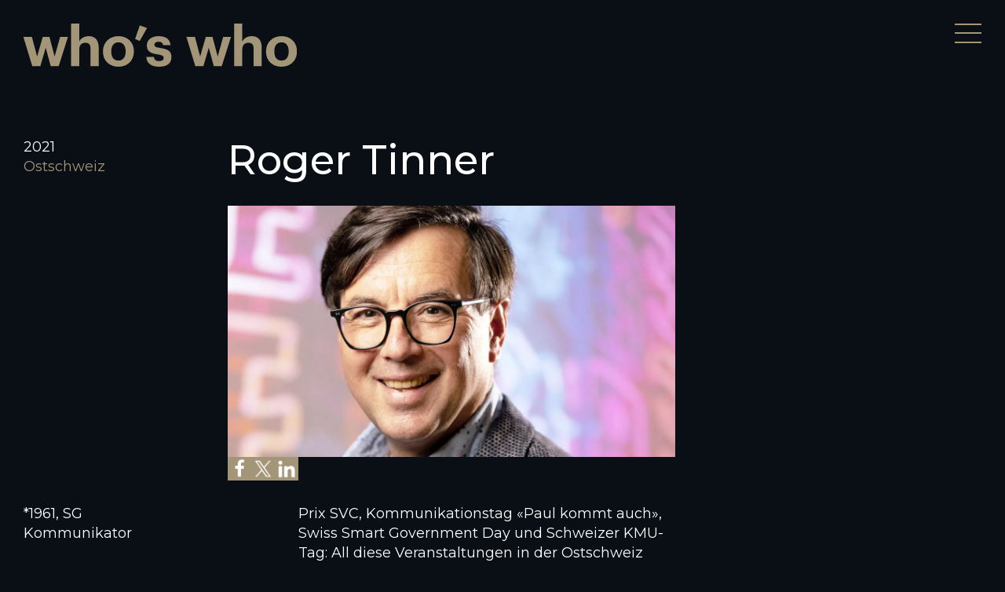

--- FILE ---
content_type: text/html; charset=UTF-8
request_url: https://www.who-s-who.ch/personen/roger-tinner-2427.html
body_size: 4067
content:
<!DOCTYPE html>
<html lang="de">
<head>
<meta http-equiv="Content-Type" content="text/html; charset=UTF-8" />
<title>Roger Tinner</title>
<meta name="keywords" content="Personen" />
<meta name="description" content="Prix SVC, Kommunikationstag «Paul kommt auch», Swiss Smart Government Day und Schweizer KMU-Tag: All diese Veranstaltungen in der Ostschweiz werden von der" />
<!-- Google tag (gtag.js) -->
    <script async src="https://www.googletagmanager.com/gtag/js?id=G-Y71VT0LZK9"></script>
    <script>
      window.dataLayer = window.dataLayer || [];
      function gtag(){dataLayer.push(arguments);}
      gtag("js", new Date());
    
      gtag("config", "G-Y71VT0LZK9");
    </script>
<meta name="viewport" content="width=device-width, initial-scale=1">
<meta name="author" content="chrisign gmbh, web management, weinfelden, thurgau" />
<meta name="robots" content="index,follow" />
<meta name="generator" content="admiralCX content management system, http://www.admiralcx.com" />
<link rel="shortcut icon" href="/favicon.ico" />
<meta property="og:locale" content="de_DE" />
<meta property="og:site_name" content="" />
<link rel="apple-touch-icon" sizes="180x180" href="/img/touch/apple-touch-icon.png">
<link rel="icon" type="image/png" sizes="32x32" href="/favicon-32x32.png">
<link rel="icon" type="image/png" sizes="16x16" href="/favicon-16x16.png">
<link rel="manifest" href="/site.webmanifest">
<link rel="shortcut icon" href="/favicon.ico">
<link rel="mask-icon" href="/safari-pinned-tab.svg" color="#001732">
<meta name="msapplication-TileColor" content="#001732">
<meta name="theme-color" content="#001732">
<link rel="preconnect" href="https://fonts.googleapis.com">
<link rel="preconnect" href="https://fonts.gstatic.com" crossorigin>

<link rel="preload" href="https://fonts.googleapis.com/css2?family=Montserrat:ital,wght@0,100..900;1,100..900&display=swap" as="style" onload="this.onload=null;this.rel=`stylesheet`">
<noscript><link rel="stylesheet" href="https://fonts.googleapis.com/css2?family=Montserrat:ital,wght@0,100..900;1,100..900&display=swap"></noscript>

<link rel="stylesheet" href="/scss/main.css?1733385252" />
<link rel="stylesheet" href="https://fonts.googleapis.com/icon?family=Material+Icons" />
<script src="/js/main.js?1718345652" defer></script>
<script src="/js/jquery.js?1718345652"></script>
<script src="/js/jquery.imgr.js?1718345652"></script>
<script src="/js/person.js?1724755568" type="module"></script>
<link rel="stylesheet" href="/scss/modules/personen/personen.css?1724654517" />
<link rel="canonical" href="https://www.who-s-who.ch/personen/roger-tinner-2427.html">
<meta property="og:type" content="article" />
<style>#acnt-0660fd84-ae2b-49f3-9dae-e3fdff0e135f{display: none;}@media only screen and (max-width: 1199px) {#acnt-0660fd84-ae2b-49f3-9dae-e3fdff0e135f{display: block;width: 320px;height: 100px;}}</style>
<meta property="og:title" content="Roger Tinner" />
<meta property="og:image" content="https://www.who-s-who.ch/documents/personen/original/tinner_roger-(1).jpg" />
<meta property="og:description" content="Prix SVC, Kommunikationstag «Paul kommt auch», Swiss Smart Government Day und Schweizer KMU-Tag: All diese Veranstaltungen in der Ostschweiz werden von der" />
</head>
<body><div class="wrapper">
<header class="main-header">
    <div class="container--large main-header__container">
        <div class="main-header__logo">
                    <a class="main-header__link" title=""
               target="_self"
               href="/">
                <img src="/img/logos/whoswho_gold.svg" alt="who's who">
            </a>
                    </div>
        <nav class="main-header__nav">

            <div class="navigation navigation--hidden">
                <div class="navigation__button">
                    <button class="mobile-navigation-button"
                            aria-expanded="false"
                            data-label-close="Menü schliessen"
                            data-label-open="Menü öffnen"
                            aria-label="Menü öffnen"
                            title="Menü öffnen">
                                <span class="menu-icon navigation__button-toggle" role="presentation">
                                    <span class="menu-icon__line menu-icon__line--first"></span>
                                    <span class="menu-icon__line menu-icon__line--second"></span>
                                    <span class="menu-icon__line menu-icon__line--third"></span>
                                </span>
                    </button>
                </div>
                <div class="navigation__inner">
                    <div class="navigation__inner-left">
                        <ul class="level1"><li class="level1"><a href="/" class="level1" title="Personen">Personen</a></li><li class="level1"><a href="/archiv.html" class="level1" title="Archiv">Archiv</a></li><li class="level1"><a href="/werbung.html" class="level1" title="Werbung">Werbung</a></li><li class="level1"><a href="/kontakt.html" class="level1" title="Kontakt">Kontakt</a></li><li class="level1"><a href="/bestellformular.html" class="level1" title="Bestellformular">Bestellformular</a></li></ul>                    </div>
                </div>
            </div>
        </nav>
            </div>
</header>
<main>
    <div class="page-title nopad"><div class="container--large"></div></div><section id="personen" class="detail"><div class="contents "><div class="container--large"><div class="person__container"><div class="person__header"><div class="person__header__top"><div class="filters"><ul class="filter"><li>2021</li><li>Ostschweiz</li></ul></div><div class="person__header__container"><h1>Roger Tinner</h1><div class="bild"><picture loading="lazy">
<source media="(min-width: 1300px)" srcset="/documents/personen/main/1600_tinner_roger-(1).webp" type="image/webp">
<source media="(min-width: 1300px)" srcset="/documents/personen/main/1600_tinner_roger-(1).jpg" type="image/jpeg">
<source media="(min-width: 900px)" srcset="/documents/personen/main/1200_tinner_roger-(1).webp" type="image/webp">
<source media="(min-width: 900px)" srcset="/documents/personen/main/1200_tinner_roger-(1).jpg" type="image/jpeg">
<source media="(min-width: 476px)" srcset="/documents/personen/main/800_tinner_roger-(1).webp 1x, /documents/personen/main/1600_tinner_roger-(1).webp 2x" type="image/webp">
<source media="(min-width: 476px)" srcset="/documents/personen/main/800_tinner_roger-(1).jpg 1x, /documents/personen/main/1600_tinner_roger-(1).jpg 2x" type="image/jpeg">
<source media="(max-width: 475px)" srcset="/documents/personen/main/400_tinner_roger-(1).webp 1x, /documents/personen/main/800_tinner_roger-(1).webp 2x" type="image/webp">
<source media="(max-width: 475px)" srcset="/documents/personen/main/400_tinner_roger-(1).jpg 1x, /documents/personen/main/800_tinner_roger-(1).jpg 2x" type="image/jpeg">
<img src="/documents/personen/main/1600_tinner_roger-(1).jpg" alt="">
</picture>
</div><div class="person__share"><ul class="share-all"><li class="facebook"><a href="https://www.facebook.com/sharer/sharer.php?u=https://www.who-s-who.ch/personen/roger-tinner-2427.html" target="_blank"><img src="/img/social/facebook.png" alt="Facebook"> <span>Facebook</span></a></li><li class="twitter"><a href="https://twitter.com/intent/tweet?text=https%3A%2F%2Fwww.who-s-who.ch%2Fpersonen%2Froger-tinner-2427.html" target="_blank"><img src="/img/social/X-logo-white.png" alt="X (Twitter)"> <span>X (Twitter)</span></a></li><li class="linkedin"><a href="https://www.linkedin.com/sharing/share-offsite/?url=https%3A%2F%2Fwww.who-s-who.ch%2Fpersonen%2Froger-tinner-2427.html" target="_blank"><img src="/img/social/linkedin.png" alt="LinkedIn"> <span>LinkedIn</span></a></li></ul></div></div><div class="sponsorship center"><div class="sponsorship"><a class="rvx-container" title="Säntis" target="blank" rel="nofollow noreferrer" href="/follow.html?id=58&lang_id=de&nav_id=4&is_detail=2427" id="acnt-0660fd84-ae2b-49f3-9dae-e3fdff0e135f" data-id="58" data-hash="4EnY4SAM4jXak4vJuIm8rno0Y8H7vYoefETjl7MPwjrdVfn9ESL6t0vGM7UJS8KeZr5j12OPAybVD4bjWzepafFh7JvXCTHeyfWi1ebjpn8="><img loading="lazy" class="rvx-container-image" alt="Säntis" src="/documents/cucumber/58/"> &nbsp;</a><style>#acnt-0660fd84-ae2b-49f3-9dae-e3fdff0e135f{display: none;}@media only screen and (max-width: 1199px) {#acnt-0660fd84-ae2b-49f3-9dae-e3fdff0e135f{display: block;width: 320px;height: 100px;}}</style></div></div><div class="steckbrief"><div class="text">*1961, SG<br>Kommunikator</div></div><div class="person__detail"><p>Prix SVC, Kommunikationstag «Paul kommt auch», Swiss Smart Government Day und Schweizer KMU-Tag: All diese Veranstaltungen in der Ostschweiz werden von der St.Galler Kommunikationsagentur alea iacta ag von Roger Tinner mitorganisiert. Ausser dem KMU-Tag 2020 konnten sie alle trotz Corona-Einschränkungen auch in den letzten beiden Jahren stattfinden – dank entsprechenden Schutzkonzepten. Durch widrige äussere Umstände lässt sich der Diepoldsauer nicht unterkriegen. Der ehemalige Journalist war Mediensprecher der HSG und Mitinhaber einer Agentur, bevor er zusammen mit seiner Frau Marlène die Alea Iacta gründete, die Unternehmen und öffentliche Hand in Sachen Kommunikation berät und in der auch zwei der drei erwachsenen Kinder als Projektleiter mitarbeiten: Katja und Mario. Ein echter Familienbetrieb mit Rheintaler Wurzeln also.</p></div><a onclick="history.back()" class="person__button button-grey" title="Zurück zu den Personen"><i class="material-icons">chevron_left</i> zurück</a></div></div><div class="person__footer"><h3 class="weitere__title">Weitere Beiträge über Roger Tinner</h3><div class="weitere"><div class="person" data-label="3706"><div class="eintrag rubrik-wirtschaft"><div class="foto"><div class="beitrag-bild"><picture loading="lazy">
<source media="(min-width: 10001px)" srcset="/documents/personen/list/850_tinner_roger_wirtschaft_2025.webp" type="image/webp">
<source media="(min-width: 10001px)" srcset="/documents/personen/list/850_tinner_roger_wirtschaft_2025.jpg" type="image/jpeg">
<source media="(max-width: 10000px)" srcset="/documents/personen/list/425_tinner_roger_wirtschaft_2025.webp 1x, /documents/personen/list/850_tinner_roger_wirtschaft_2025.webp 2x" type="image/webp">
<source media="(max-width: 10000px)" srcset="/documents/personen/list/425_tinner_roger_wirtschaft_2025.jpg 1x, /documents/personen/list/850_tinner_roger_wirtschaft_2025.jpg 2x" type="image/jpeg">
<img src="/documents/personen/list/850_tinner_roger_wirtschaft_2025.jpg" alt="">
</picture>
<a href="/personen/roger-tinner-3706.html" title="Beitrag über Roger Tinner lesen">&nbsp;</a></div></div><div class="person__text"><strong class="person__name"><a href="/personen/roger-tinner-3706.html" title="Beitrag über Roger Tinner lesen">Roger Tinner</a></strong><div class="filters badges"><ul class="filter"><li><strong>2025</strong></li></ul></div><p class="person__beschreibung"><a href="/personen/roger-tinner-3706.html" title="Beitrag über Roger Tinner lesen">Die Spannweite der Aktivitäten von Roger Tinner aus Diepoldsau und seiner Agentur Alea Iacta ist ziemlich gross: Sie reicht von ­bekannten&hellip;</a></p></div></div></div><div class="person" data-label="3316"><div class="eintrag rubrik-wirtschaft"><div class="foto"><div class="beitrag-bild"><picture loading="lazy">
<source media="(min-width: 10001px)" srcset="/documents/personen/list/850_tinner_roger_wirtschaft_2024.webp" type="image/webp">
<source media="(min-width: 10001px)" srcset="/documents/personen/list/850_tinner_roger_wirtschaft_2024.jpg" type="image/jpeg">
<source media="(max-width: 10000px)" srcset="/documents/personen/list/425_tinner_roger_wirtschaft_2024.webp 1x, /documents/personen/list/850_tinner_roger_wirtschaft_2024.webp 2x" type="image/webp">
<source media="(max-width: 10000px)" srcset="/documents/personen/list/425_tinner_roger_wirtschaft_2024.jpg 1x, /documents/personen/list/850_tinner_roger_wirtschaft_2024.jpg 2x" type="image/jpeg">
<img src="/documents/personen/list/850_tinner_roger_wirtschaft_2024.jpg" alt="">
</picture>
<a href="/personen/roger-tinner-3316.html" title="Beitrag über Roger Tinner lesen">&nbsp;</a></div></div><div class="person__text"><strong class="person__name"><a href="/personen/roger-tinner-3316.html" title="Beitrag über Roger Tinner lesen">Roger Tinner</a></strong><div class="filters badges"><ul class="filter"><li><strong>2024</strong></li></ul></div><p class="person__beschreibung"><a href="/personen/roger-tinner-3316.html" title="Beitrag über Roger Tinner lesen">Als Co-Gründer und Geschäftsführer der Alea Iacta AG hat der ehemalige Journalist und HSG-Mediensprecher Roger Tinner aus Diepoldsau&hellip;</a></p></div></div></div><div class="person" data-label="3013"><div class="eintrag rubrik-wirtschaft"><div class="foto"><div class="beitrag-bild"><picture loading="lazy">
<source media="(min-width: 10001px)" srcset="/documents/personen/list/850_tinner_roger_wirtschaft.webp" type="image/webp">
<source media="(min-width: 10001px)" srcset="/documents/personen/list/850_tinner_roger_wirtschaft.jpg" type="image/jpeg">
<source media="(max-width: 10000px)" srcset="/documents/personen/list/425_tinner_roger_wirtschaft.webp 1x, /documents/personen/list/850_tinner_roger_wirtschaft.webp 2x" type="image/webp">
<source media="(max-width: 10000px)" srcset="/documents/personen/list/425_tinner_roger_wirtschaft.jpg 1x, /documents/personen/list/850_tinner_roger_wirtschaft.jpg 2x" type="image/jpeg">
<img src="/documents/personen/list/850_tinner_roger_wirtschaft.jpg" alt="">
</picture>
<a href="/personen/roger-tinner-3013.html" title="Beitrag über Roger Tinner lesen">&nbsp;</a></div></div><div class="person__text"><strong class="person__name"><a href="/personen/roger-tinner-3013.html" title="Beitrag über Roger Tinner lesen">Roger Tinner</a></strong><div class="filters badges"><ul class="filter"><li><strong>2023</strong></li></ul></div><p class="person__beschreibung"><a href="/personen/roger-tinner-3013.html" title="Beitrag über Roger Tinner lesen">In der Alea-Iacta-Gruppe hat der frühere Journalist und HSG-Mediensprecher in unternehmerisch eigenständigen Einheiten alle Disziplinen&hellip;</a></p></div></div></div><div class="person" data-label="2735"><div class="eintrag rubrik-wirtschaft"><div class="foto"><div class="beitrag-bild"><picture loading="lazy">
<source media="(min-width: 10001px)" srcset="/documents/personen/list/850_tinner_roger-(2).webp" type="image/webp">
<source media="(min-width: 10001px)" srcset="/documents/personen/list/850_tinner_roger-(2).jpg" type="image/jpeg">
<source media="(max-width: 10000px)" srcset="/documents/personen/list/425_tinner_roger-(2).webp 1x, /documents/personen/list/850_tinner_roger-(2).webp 2x" type="image/webp">
<source media="(max-width: 10000px)" srcset="/documents/personen/list/425_tinner_roger-(2).jpg 1x, /documents/personen/list/850_tinner_roger-(2).jpg 2x" type="image/jpeg">
<img src="/documents/personen/list/850_tinner_roger-(2).jpg" alt="">
</picture>
<a href="/personen/roger-tinner-2735.html" title="Beitrag über Roger Tinner lesen">&nbsp;</a></div></div><div class="person__text"><strong class="person__name"><a href="/personen/roger-tinner-2735.html" title="Beitrag über Roger Tinner lesen">Roger Tinner</a></strong><div class="filters badges"><ul class="filter"><li><strong>2022</strong></li></ul></div><p class="person__beschreibung"><a href="/personen/roger-tinner-2735.html" title="Beitrag über Roger Tinner lesen">«Integrierte Kommunikation» ist das Kerngeschäft der Alea-Iacta-Gruppe, die der frühere Journalist und HSG-Mediensprecher Roger&hellip;</a></p></div></div></div><div class="person" data-label="2195"><div class="eintrag rubrik-wirtschaft"><div class="foto"><div class="beitrag-bild"><picture loading="lazy">
<source media="(min-width: 10001px)" srcset="/documents/personen/list/850_tinner_roger_web.webp" type="image/webp">
<source media="(min-width: 10001px)" srcset="/documents/personen/list/850_tinner_roger_web.jpg" type="image/jpeg">
<source media="(max-width: 10000px)" srcset="/documents/personen/list/425_tinner_roger_web.webp 1x, /documents/personen/list/850_tinner_roger_web.webp 2x" type="image/webp">
<source media="(max-width: 10000px)" srcset="/documents/personen/list/425_tinner_roger_web.jpg 1x, /documents/personen/list/850_tinner_roger_web.jpg 2x" type="image/jpeg">
<img src="/documents/personen/list/850_tinner_roger_web.jpg" alt="">
</picture>
<a href="/personen/roger-tinner-2195.html" title="Beitrag über Roger Tinner lesen">&nbsp;</a></div></div><div class="person__text"><strong class="person__name"><a href="/personen/roger-tinner-2195.html" title="Beitrag über Roger Tinner lesen">Roger Tinner</a></strong><div class="filters badges"><ul class="filter"><li><strong>2020</strong></li></ul></div><p class="person__beschreibung"><a href="/personen/roger-tinner-2195.html" title="Beitrag über Roger Tinner lesen">Prix SVC, Kommunikationstag «Paul kommt auch», Schweizer KMU-Tag: Alles grosse Veranstaltungen in der Ostschweiz, welche die St.Galler&hellip;</a></p></div></div></div><div class="person" data-label="1761"><div class="eintrag rubrik-wirtschaft"><div class="foto"><div class="beitrag-bild"><picture loading="lazy">
<source media="(min-width: 10001px)" srcset="/documents/personen/list/850_tinner_roger.webp" type="image/webp">
<source media="(min-width: 10001px)" srcset="/documents/personen/list/850_tinner_roger.jpg" type="image/jpeg">
<source media="(max-width: 10000px)" srcset="/documents/personen/list/425_tinner_roger.webp 1x, /documents/personen/list/850_tinner_roger.webp 2x" type="image/webp">
<source media="(max-width: 10000px)" srcset="/documents/personen/list/425_tinner_roger.jpg 1x, /documents/personen/list/850_tinner_roger.jpg 2x" type="image/jpeg">
<img src="/documents/personen/list/850_tinner_roger.jpg" alt="">
</picture>
<a href="/personen/roger-tinner-1761.html" title="Beitrag über Roger Tinner lesen">&nbsp;</a></div></div><div class="person__text"><strong class="person__name"><a href="/personen/roger-tinner-1761.html" title="Beitrag über Roger Tinner lesen">Roger Tinner</a></strong><div class="filters badges"><ul class="filter"><li><strong>2019</strong></li></ul></div><p class="person__beschreibung"><a href="/personen/roger-tinner-1761.html" title="Beitrag über Roger Tinner lesen">Roger Tinner war Journalist, Mediensprecher der HSG und Mitinhaber einer Agentur,bevor er in St.Gallen die alea iacta ag zusammen mit&hellip;</a></p></div></div></div></div></div></div></div></div><div class="clearfix"></div></section></main>
<footer class="footer">
        <div class="container--large pb-2 pt-3">
            <div class="footer__container">

                <address class="footer__address">
                    <span>MetroComm AG</span><br>
                    Bahnhofstrasse 8<br>
                    9000 St.Gallen
                </address>
                <address class="footer__contact">
                    <a title="071  272 80 50 anrufen" href="tel:+41712728050">Tel. +41 71 272 80 50</a><br>
                    <a title="E-Mail an info@metrocomm.ch senden" href="mailto:info@metrocomm.ch">info@metrocomm.ch</a><br>
                    <a target="_blank" rel="noopener" href="https://www.metrocomm.ch" title="www.metrocomm.ch">www.metrocomm.ch</a>
                </address>

                <div class="footer__pages">
            <ul>
                <li>
                    <a class="link"
                       title="Datenschutz"
                       target="_self"
                       href="/datenschutz.html">
                        Datenschutz                    </a>
                </li>
                <li>
                    <a class="link"
                       title="Impressum"
                       target="_self"
                       href="/impressum.html">
                        Impressum                    </a>
                </li>
            </ul>
                    <span class="footer__copyright pt-2">© Copyright 2026 MetroComm AG</span>
                    <small class="footer__webdesign pt-2">Webdesign by chrisign gmbh</small>
                </div>
        </div>
    </div>
</footer>
</div>

</body>
</html>

--- FILE ---
content_type: text/css
request_url: https://www.who-s-who.ch/scss/main.css?1733385252
body_size: 5697
content:
/*! destyle.css v3.0.2 | MIT License | https://github.com/nicolas-cusan/destyle.css */input[type=search]::-ms-clear{display:none;width:0;height:0}input[type=search]::-ms-reveal{display:none;width:0;height:0}input[type=search]::-webkit-search-decoration,input[type=search]::-webkit-search-cancel-button,input[type=search]::-webkit-search-results-button,input[type=search]::-webkit-search-results-decoration{display:none}*,::before,::after{box-sizing:border-box;border-width:0;border-style:solid}html{line-height:1.15;-webkit-text-size-adjust:100%;-webkit-tap-highlight-color:transparent}body{margin:0}main{display:block}p,table,blockquote,address,pre,iframe,form,figure,dl{margin:0}h1,h2,h3,h4,h5,h6{font-size:inherit;font-weight:inherit;margin:0}ul,ol{margin:0;padding:0;list-style:none}dt{font-weight:bold}dd{margin-left:0}hr{clear:both;overflow:visible;box-sizing:content-box;height:0;margin:0;color:inherit;border-top-width:1px}pre{font-family:monospace,monospace;font-size:inherit}address{font-style:inherit}a{text-decoration:none;color:inherit;background-color:transparent}abbr[title]{text-decoration:underline dotted}b,strong{font-weight:bolder}code,kbd,samp{font-family:monospace,monospace;font-size:inherit}small{font-size:80%}sub,sup{font-size:75%;line-height:0;position:relative;vertical-align:baseline}sub{bottom:-0.25em}sup{top:-0.5em}svg,img,embed,object,iframe{vertical-align:bottom}button,input,optgroup,select,textarea{font:inherit;margin:0;padding:0;text-align:inherit;vertical-align:middle;text-transform:inherit;color:inherit;border-radius:0;background:transparent;-webkit-appearance:none;appearance:none}[type=checkbox]{-webkit-appearance:checkbox;appearance:checkbox}[type=radio]{-webkit-appearance:radio;appearance:radio}button,[type=button],[type=reset],[type=submit]{cursor:pointer}button:disabled,[type=button]:disabled,[type=reset]:disabled,[type=submit]:disabled{cursor:default}:-moz-focusring{outline:auto}select:disabled{opacity:inherit}option{padding:0}fieldset{min-width:0;margin:0;padding:0}legend{padding:0}progress{vertical-align:baseline}textarea{overflow:auto}[type=number]::-webkit-inner-spin-button,[type=number]::-webkit-outer-spin-button{height:auto}[type=search]{outline-offset:-2px}[type=search]::-webkit-search-decoration{-webkit-appearance:none}::-webkit-file-upload-button{font:inherit;-webkit-appearance:button}label[for]{cursor:pointer}details{display:block}summary{display:list-item}[contenteditable]:focus{outline:auto}table{border-collapse:collapse;border-color:inherit}caption{text-align:left}td,th{padding:0;vertical-align:top}th{font-weight:bold;text-align:left}:root{--spacing: 15px;--title: 50px;--font-size-title: 45px;--font-size-h1: 35px;--font-size-h2: 26px;--font-size-h3: 22px;--font-size-h4: 20px;--font-size-body: 16px;--font-size-small: 14px;--font-size-input: 16px;--line-height-h1: 2.6rem;--line-height-h2: 1.32;--line-height-body: 1.4}@media(min-width: 700px){:root{--spacing: 15px;--header-height: 80px;--font-size-title: 50px;--font-size-h1: 51.2px;--font-size-h2: 30px;--font-size-h3: 26.2px;--font-size-h4: 24px;--font-size-body: 18px;--font-size-small: 14px;--font-size-input: 16px;--line-height-h1: 1.125}}html,body{width:100%;height:100%}.wrapper{width:100%;height:100%;display:flex;flex-direction:column}html{overflow-x:hidden}.hidden{display:none !important}.hide{display:none}.block{display:block}.relative{position:relative}.overflow-hidden{overflow:hidden}.print-only{display:none}@media print{.print-only{display:block}}@media(max-width: 699px){.no-scroll{overflow-y:hidden !important}}hr{border-top-width:2px}.solid{font-family:"Montserrat",sans-serif;font-weight:700}.blocklink:after{position:absolute;top:0;right:0;bottom:0;left:0;content:""}img{width:100%;height:100%;max-width:100%;max-height:100%;image-rendering:-webkit-optimize-contrast;object-fit:cover}main{padding-bottom:calc(var(--spacing) * 5)}.sponsored{position:relative}.sponsored:after{position:absolute;left:0;top:0;margin-top:var(--spacing);padding-left:var(--spacing);padding-right:calc(var(--spacing)/2);padding-bottom:calc(var(--spacing)/6);padding-top:calc(var(--spacing)/6);content:"Sponsored Content";background:#e1e1db;font-weight:700;color:#fff}.title{line-height:0}.logo{font-size:var(--font-size-title);display:grid;align-items:center;grid-template-rows:repeat(2, max-content)}@media(min-width: 700px){.logo{grid-template-rows:repeat(2, calc(var(--spacing) * 3))}}.logo.home{grid-gap:calc(var(--spacing)/2)}@media(min-width: 700px){.logo.home{grid-template-rows:repeat(2, calc(var(--spacing) * 3))}}html{font-family:"Montserrat",sans-serif;font-size:var(--font-size-body);font-weight:400;line-height:var(--line-height-body);color:#fff;background-color:#0a0f16}.h1,h1{font-size:var(--font-size-h1);line-height:var(--line-height-h1);margin-bottom:calc(var(--spacing) * 2);font-weight:500}.h2,h2{font-size:var(--font-size-h2);line-height:var(--line-height-h2);font-weight:700;color:#a39578}.h3,h3{font-weight:700;font-size:var(--font-size-h3)}small,.small{font-size:var(--font-size-small)}strong,.strong,b,.bold{font-weight:700}.italic{font-style:italic}p{font-weight:400}p+p{margin-top:15px}.hypens{-webkit-hyphens:auto;hyphens:auto}.quote,q,blockquote{font-size:var(--font-size-h3)}.uppercase{text-transform:uppercase}.lowercase{text-transform:lowercase}.underline{border-bottom:solid .2px currentColor}.center{text-align:center}iframe{aspect-ratio:16/9;width:100%;height:100%;max-width:100%;max-height:100%}.dc ul{margin:var(--spacing) 0;padding-left:calc(var(--spacing) * 2);list-style-type:circle}.color--primary{color:#a39578 !important}.color--primary *{color:#a39578 !important}.bg-color--primary{background-color:#a39578 !important}.color--primary-backup{color:#717467 !important}.color--primary-backup *{color:#717467 !important}.bg-color--primary-backup{background-color:#717467 !important}.color--primary-2{color:#e1e1db !important}.color--primary-2 *{color:#e1e1db !important}.bg-color--primary-2{background-color:#e1e1db !important}.color--brown{color:#b0b0b0 !important}.color--brown *{color:#b0b0b0 !important}.bg-color--brown{background-color:#b0b0b0 !important}.color--white{color:#fff !important}.color--white *{color:#fff !important}.bg-color--white{background-color:#fff !important}.color--black{color:#000 !important}.color--black *{color:#000 !important}.bg-color--black{background-color:#000 !important}.color--off-black{color:#0a0f16 !important}.color--off-black *{color:#0a0f16 !important}.bg-color--off-black{background-color:#0a0f16 !important}.color--grey{color:#7f7f7f !important}.color--grey *{color:#7f7f7f !important}.bg-color--grey{background-color:#7f7f7f !important}.color--pastel-grey{color:#d8d1c4 !important}.color--pastel-grey *{color:#d8d1c4 !important}.bg-color--pastel-grey{background-color:#d8d1c4 !important}.color--green{color:#a5d29a !important}.color--green *{color:#a5d29a !important}.bg-color--green{background-color:#a5d29a !important}.color--gunmetal{color:#2e333b !important}.color--gunmetal *{color:#2e333b !important}.bg-color--gunmetal{background-color:#2e333b !important}.sr-only{clip:rect(1px, 1px, 1px, 1px);clip-path:inset(50%);height:1px;width:1px;margin:-1px;overflow:hidden;padding:0;position:absolute;z-index:-1}.sr-only:focus{color:#000;clip:unset;clip-path:unset;width:auto;height:auto;margin:0;background-color:#b0b0b0;z-index:9999}.m-0{margin:calc(var(--spacing) * 0)}.mx-0{margin-right:calc(var(--spacing) * 0);margin-left:calc(var(--spacing) * 0)}.my-0{margin-top:calc(var(--spacing) * 0);margin-bottom:calc(var(--spacing) * 0)}.p-0{padding:calc(var(--spacing) * 0)}.px-0{padding-right:calc(var(--spacing) * 0);padding-left:calc(var(--spacing) * 0)}.py-0{padding-top:calc(var(--spacing) * 0);padding-bottom:calc(var(--spacing) * 0)}.mt-0{margin-top:calc(var(--spacing) * 0)}.pt-0{padding-top:calc(var(--spacing) * 0)}.mr-0{margin-right:calc(var(--spacing) * 0)}.pr-0{padding-right:calc(var(--spacing) * 0)}.mb-0{margin-bottom:calc(var(--spacing) * 0)}.pb-0{padding-bottom:calc(var(--spacing) * 0)}.ml-0{margin-left:calc(var(--spacing) * 0)}.pl-0{padding-left:calc(var(--spacing) * 0)}.m-1{margin:calc(var(--spacing) * 1)}.mx-1{margin-right:calc(var(--spacing) * 1);margin-left:calc(var(--spacing) * 1)}.my-1{margin-top:calc(var(--spacing) * 1);margin-bottom:calc(var(--spacing) * 1)}.p-1{padding:calc(var(--spacing) * 1)}.px-1{padding-right:calc(var(--spacing) * 1);padding-left:calc(var(--spacing) * 1)}.py-1{padding-top:calc(var(--spacing) * 1);padding-bottom:calc(var(--spacing) * 1)}.mt-1{margin-top:calc(var(--spacing) * 1)}.pt-1{padding-top:calc(var(--spacing) * 1)}.mr-1{margin-right:calc(var(--spacing) * 1)}.pr-1{padding-right:calc(var(--spacing) * 1)}.mb-1{margin-bottom:calc(var(--spacing) * 1)}.pb-1{padding-bottom:calc(var(--spacing) * 1)}.ml-1{margin-left:calc(var(--spacing) * 1)}.pl-1{padding-left:calc(var(--spacing) * 1)}.m-2{margin:calc(var(--spacing) * 2)}.mx-2{margin-right:calc(var(--spacing) * 2);margin-left:calc(var(--spacing) * 2)}.my-2{margin-top:calc(var(--spacing) * 2);margin-bottom:calc(var(--spacing) * 2)}.p-2{padding:calc(var(--spacing) * 2)}.px-2{padding-right:calc(var(--spacing) * 2);padding-left:calc(var(--spacing) * 2)}.py-2{padding-top:calc(var(--spacing) * 2);padding-bottom:calc(var(--spacing) * 2)}.mt-2{margin-top:calc(var(--spacing) * 2)}.pt-2{padding-top:calc(var(--spacing) * 2)}.mr-2{margin-right:calc(var(--spacing) * 2)}.pr-2{padding-right:calc(var(--spacing) * 2)}.mb-2{margin-bottom:calc(var(--spacing) * 2)}.pb-2{padding-bottom:calc(var(--spacing) * 2)}.ml-2{margin-left:calc(var(--spacing) * 2)}.pl-2{padding-left:calc(var(--spacing) * 2)}.m-3{margin:calc(var(--spacing) * 3)}.mx-3{margin-right:calc(var(--spacing) * 3);margin-left:calc(var(--spacing) * 3)}.my-3{margin-top:calc(var(--spacing) * 3);margin-bottom:calc(var(--spacing) * 3)}.p-3{padding:calc(var(--spacing) * 3)}.px-3{padding-right:calc(var(--spacing) * 3);padding-left:calc(var(--spacing) * 3)}.py-3{padding-top:calc(var(--spacing) * 3);padding-bottom:calc(var(--spacing) * 3)}.mt-3{margin-top:calc(var(--spacing) * 3)}.pt-3{padding-top:calc(var(--spacing) * 3)}.mr-3{margin-right:calc(var(--spacing) * 3)}.pr-3{padding-right:calc(var(--spacing) * 3)}.mb-3{margin-bottom:calc(var(--spacing) * 3)}.pb-3{padding-bottom:calc(var(--spacing) * 3)}.ml-3{margin-left:calc(var(--spacing) * 3)}.pl-3{padding-left:calc(var(--spacing) * 3)}.m-4{margin:calc(var(--spacing) * 4)}.mx-4{margin-right:calc(var(--spacing) * 4);margin-left:calc(var(--spacing) * 4)}.my-4{margin-top:calc(var(--spacing) * 4);margin-bottom:calc(var(--spacing) * 4)}.p-4{padding:calc(var(--spacing) * 4)}.px-4{padding-right:calc(var(--spacing) * 4);padding-left:calc(var(--spacing) * 4)}.py-4{padding-top:calc(var(--spacing) * 4);padding-bottom:calc(var(--spacing) * 4)}.mt-4{margin-top:calc(var(--spacing) * 4)}.pt-4{padding-top:calc(var(--spacing) * 4)}.mr-4{margin-right:calc(var(--spacing) * 4)}.pr-4{padding-right:calc(var(--spacing) * 4)}.mb-4{margin-bottom:calc(var(--spacing) * 4)}.pb-4{padding-bottom:calc(var(--spacing) * 4)}.ml-4{margin-left:calc(var(--spacing) * 4)}.pl-4{padding-left:calc(var(--spacing) * 4)}.m-5{margin:calc(var(--spacing) * 5)}.mx-5{margin-right:calc(var(--spacing) * 5);margin-left:calc(var(--spacing) * 5)}.my-5{margin-top:calc(var(--spacing) * 5);margin-bottom:calc(var(--spacing) * 5)}.p-5{padding:calc(var(--spacing) * 5)}.px-5{padding-right:calc(var(--spacing) * 5);padding-left:calc(var(--spacing) * 5)}.py-5{padding-top:calc(var(--spacing) * 5);padding-bottom:calc(var(--spacing) * 5)}.mt-5{margin-top:calc(var(--spacing) * 5)}.pt-5{padding-top:calc(var(--spacing) * 5)}.mr-5{margin-right:calc(var(--spacing) * 5)}.pr-5{padding-right:calc(var(--spacing) * 5)}.mb-5{margin-bottom:calc(var(--spacing) * 5)}.pb-5{padding-bottom:calc(var(--spacing) * 5)}.ml-5{margin-left:calc(var(--spacing) * 5)}.pl-5{padding-left:calc(var(--spacing) * 5)}.m-6{margin:calc(var(--spacing) * 6)}.mx-6{margin-right:calc(var(--spacing) * 6);margin-left:calc(var(--spacing) * 6)}.my-6{margin-top:calc(var(--spacing) * 6);margin-bottom:calc(var(--spacing) * 6)}.p-6{padding:calc(var(--spacing) * 6)}.px-6{padding-right:calc(var(--spacing) * 6);padding-left:calc(var(--spacing) * 6)}.py-6{padding-top:calc(var(--spacing) * 6);padding-bottom:calc(var(--spacing) * 6)}.mt-6{margin-top:calc(var(--spacing) * 6)}.pt-6{padding-top:calc(var(--spacing) * 6)}.mr-6{margin-right:calc(var(--spacing) * 6)}.pr-6{padding-right:calc(var(--spacing) * 6)}.mb-6{margin-bottom:calc(var(--spacing) * 6)}.pb-6{padding-bottom:calc(var(--spacing) * 6)}.ml-6{margin-left:calc(var(--spacing) * 6)}.pl-6{padding-left:calc(var(--spacing) * 6)}.m-7{margin:calc(var(--spacing) * 7)}.mx-7{margin-right:calc(var(--spacing) * 7);margin-left:calc(var(--spacing) * 7)}.my-7{margin-top:calc(var(--spacing) * 7);margin-bottom:calc(var(--spacing) * 7)}.p-7{padding:calc(var(--spacing) * 7)}.px-7{padding-right:calc(var(--spacing) * 7);padding-left:calc(var(--spacing) * 7)}.py-7{padding-top:calc(var(--spacing) * 7);padding-bottom:calc(var(--spacing) * 7)}.mt-7{margin-top:calc(var(--spacing) * 7)}.pt-7{padding-top:calc(var(--spacing) * 7)}.mr-7{margin-right:calc(var(--spacing) * 7)}.pr-7{padding-right:calc(var(--spacing) * 7)}.mb-7{margin-bottom:calc(var(--spacing) * 7)}.pb-7{padding-bottom:calc(var(--spacing) * 7)}.ml-7{margin-left:calc(var(--spacing) * 7)}.pl-7{padding-left:calc(var(--spacing) * 7)}.m-8{margin:calc(var(--spacing) * 8)}.mx-8{margin-right:calc(var(--spacing) * 8);margin-left:calc(var(--spacing) * 8)}.my-8{margin-top:calc(var(--spacing) * 8);margin-bottom:calc(var(--spacing) * 8)}.p-8{padding:calc(var(--spacing) * 8)}.px-8{padding-right:calc(var(--spacing) * 8);padding-left:calc(var(--spacing) * 8)}.py-8{padding-top:calc(var(--spacing) * 8);padding-bottom:calc(var(--spacing) * 8)}.mt-8{margin-top:calc(var(--spacing) * 8)}.pt-8{padding-top:calc(var(--spacing) * 8)}.mr-8{margin-right:calc(var(--spacing) * 8)}.pr-8{padding-right:calc(var(--spacing) * 8)}.mb-8{margin-bottom:calc(var(--spacing) * 8)}.pb-8{padding-bottom:calc(var(--spacing) * 8)}.ml-8{margin-left:calc(var(--spacing) * 8)}.pl-8{padding-left:calc(var(--spacing) * 8)}.m-9{margin:calc(var(--spacing) * 9)}.mx-9{margin-right:calc(var(--spacing) * 9);margin-left:calc(var(--spacing) * 9)}.my-9{margin-top:calc(var(--spacing) * 9);margin-bottom:calc(var(--spacing) * 9)}.p-9{padding:calc(var(--spacing) * 9)}.px-9{padding-right:calc(var(--spacing) * 9);padding-left:calc(var(--spacing) * 9)}.py-9{padding-top:calc(var(--spacing) * 9);padding-bottom:calc(var(--spacing) * 9)}.mt-9{margin-top:calc(var(--spacing) * 9)}.pt-9{padding-top:calc(var(--spacing) * 9)}.mr-9{margin-right:calc(var(--spacing) * 9)}.pr-9{padding-right:calc(var(--spacing) * 9)}.mb-9{margin-bottom:calc(var(--spacing) * 9)}.pb-9{padding-bottom:calc(var(--spacing) * 9)}.ml-9{margin-left:calc(var(--spacing) * 9)}.pl-9{padding-left:calc(var(--spacing) * 9)}.m-10{margin:calc(var(--spacing) * 10)}.mx-10{margin-right:calc(var(--spacing) * 10);margin-left:calc(var(--spacing) * 10)}.my-10{margin-top:calc(var(--spacing) * 10);margin-bottom:calc(var(--spacing) * 10)}.p-10{padding:calc(var(--spacing) * 10)}.px-10{padding-right:calc(var(--spacing) * 10);padding-left:calc(var(--spacing) * 10)}.py-10{padding-top:calc(var(--spacing) * 10);padding-bottom:calc(var(--spacing) * 10)}.mt-10{margin-top:calc(var(--spacing) * 10)}.pt-10{padding-top:calc(var(--spacing) * 10)}.mr-10{margin-right:calc(var(--spacing) * 10)}.pr-10{padding-right:calc(var(--spacing) * 10)}.mb-10{margin-bottom:calc(var(--spacing) * 10)}.pb-10{padding-bottom:calc(var(--spacing) * 10)}.ml-10{margin-left:calc(var(--spacing) * 10)}.pl-10{padding-left:calc(var(--spacing) * 10)}.m-11{margin:calc(var(--spacing) * 11)}.mx-11{margin-right:calc(var(--spacing) * 11);margin-left:calc(var(--spacing) * 11)}.my-11{margin-top:calc(var(--spacing) * 11);margin-bottom:calc(var(--spacing) * 11)}.p-11{padding:calc(var(--spacing) * 11)}.px-11{padding-right:calc(var(--spacing) * 11);padding-left:calc(var(--spacing) * 11)}.py-11{padding-top:calc(var(--spacing) * 11);padding-bottom:calc(var(--spacing) * 11)}.mt-11{margin-top:calc(var(--spacing) * 11)}.pt-11{padding-top:calc(var(--spacing) * 11)}.mr-11{margin-right:calc(var(--spacing) * 11)}.pr-11{padding-right:calc(var(--spacing) * 11)}.mb-11{margin-bottom:calc(var(--spacing) * 11)}.pb-11{padding-bottom:calc(var(--spacing) * 11)}.ml-11{margin-left:calc(var(--spacing) * 11)}.pl-11{padding-left:calc(var(--spacing) * 11)}.m-12{margin:calc(var(--spacing) * 12)}.mx-12{margin-right:calc(var(--spacing) * 12);margin-left:calc(var(--spacing) * 12)}.my-12{margin-top:calc(var(--spacing) * 12);margin-bottom:calc(var(--spacing) * 12)}.p-12{padding:calc(var(--spacing) * 12)}.px-12{padding-right:calc(var(--spacing) * 12);padding-left:calc(var(--spacing) * 12)}.py-12{padding-top:calc(var(--spacing) * 12);padding-bottom:calc(var(--spacing) * 12)}.mt-12{margin-top:calc(var(--spacing) * 12)}.pt-12{padding-top:calc(var(--spacing) * 12)}.mr-12{margin-right:calc(var(--spacing) * 12)}.pr-12{padding-right:calc(var(--spacing) * 12)}.mb-12{margin-bottom:calc(var(--spacing) * 12)}.pb-12{padding-bottom:calc(var(--spacing) * 12)}.ml-12{margin-left:calc(var(--spacing) * 12)}.pl-12{padding-left:calc(var(--spacing) * 12)}.mt-auto{margin-top:auto}.mr-auto{margin-right:auto}.mb-auto{margin-bottom:auto}.ml-auto{margin-left:auto}.mx-auto,.px-auto{display:block;width:fit-content;margin-right:auto;margin-left:auto}.my-auto,.py-auto{margin-top:auto;margin-bottom:auto}.main-header{padding-top:var(--spacing);margin-bottom:calc(var(--spacing) * 3)}@media(min-width: 700px){.main-header{padding-top:calc(var(--spacing) * 2);margin-bottom:calc(var(--spacing) * 6)}}.main-header__logo{width:fit-content}.main-header__logo img{width:348px;max-height:55px}@media(max-width: 699px){.main-header__logo img{z-index:100;position:relative}}.main-header__link{display:block;height:100%;width:100%}.main-header__nav{display:grid;grid-template-columns:1fr 100px}@media(min-width: 1200px){.main-header__nav{grid-area:1/3}}.main-header__slogan{color:#a39578;margin-top:calc(var(--spacing) * 2)}@media(min-width: 1200px){.main-header__slogan{grid-area:1/2;margin:var(--spacing) 0 0 calc(var(--spacing) * 2);max-width:700px}}@media(max-width: 1199px){.main-header__slogan{grid-column:1/span 2;grid-row:2}}@media(max-width: 699px){.main-header__slogan{display:none}}.main-header__button{margin-top:calc(var(--spacing) * 2);max-width:350px;background-color:#a39578 !important}.main-header__button a{color:#fff}.main-header__link:hover{border-bottom:none !important}.main-header__container{position:relative;display:grid;grid-template-columns:4fr minmax(0px, 1fr)}@media(min-width: 1200px){.main-header__container{grid-template-columns:max-content minmax(0px, 3fr) minmax(0px, 1fr)}}.footer{margin-top:auto;background:#2e333b}.footer.container{margin-top:calc(var(--spacing) * 8)}.footer ul{display:flex;flex-direction:row;flex-wrap:nowrap}.footer ul li{padding-left:var(--spacing);padding-right:calc(var(--spacing));border-right:.2px solid #a39578}.footer ul li:first-of-type{padding-left:0px}.footer ul li:last-of-type{border-right:none}.footer__container{display:flex;flex-direction:row;justify-content:flex-start;align-items:flex-start;gap:var(--spacing)}@media(max-width: 899px){.footer__container{flex-direction:column;gap:var(--spacing)}}.footer__address{min-width:fit-content}.footer__address span{font-weight:700;color:#a39578}@media(min-width: 900px){.footer__contact{margin-left:calc(var(--spacing) * 5);margin-right:calc(var(--spacing) * 5)}}.footer__pages{min-width:fit-content}@media(min-width: 900px){.footer__pages{margin-left:auto}}.footer__copyright{display:block}.form{display:grid;grid-gap:calc(var(--spacing) * 2) calc(var(--spacing) * 3)}.form__errors{margin-bottom:calc(var(--spacing) * 2) calc(var(--spacing) * 3);color:var(--error);grid-column:1/-1}.form__errors ul{padding:0;list-style-type:none}.form__errors ul li{padding:unset;text-indent:unset}.form__row{grid-column:1/-1}.form__el-textarea,.form__el-button{grid-column:1/-1}.form__el-button{display:block;margin-left:auto}.form__checkbox .form__group:first-of-type{margin-top:var(--spacing)}@media(min-width: 900px){.form{grid-template-columns:repeat(2, minmax(0, 1fr))}.form__row{display:grid;grid-gap:calc(var(--spacing) * 2) calc(var(--spacing) * 3);grid-template-columns:repeat(2, minmax(0, 1fr));border-radius:40px}}.package-shop{border-radius:50px}select,input,textarea{font-size:18px;width:100%;padding:.5em;background-color:#2e333b}textarea{min-height:47px;resize:vertical}label{display:inline-block;margin-bottom:var(--spacing)}.icon{line-height:0;display:inline-block;color:#a39578}.icon::before{display:inline-block;width:34px;height:34px;transition:transform 200ms ease-in-out;transform:rotate3d(0, 0, 0, 0);vertical-align:middle;background-color:currentColor;will-change:transform;-webkit-mask-position:center;-webkit-mask-repeat:no-repeat;-webkit-mask-size:contain;mask-position:center;mask-repeat:no-repeat;mask-size:contain}.icon--close::before{-webkit-mask-image:url("/img/frontend/icons/x.svg");mask-image:url("/img/frontend/icons/x.svg")}.icon--plus::before{-webkit-mask-image:url("/img/frontend/icons/plus.svg");mask-image:url("/img/frontend/icons/plus.svg")}.icon--filter::before{-webkit-mask-image:url("/img/frontend/icons/filter.svg");mask-image:url("/img/frontend/icons/filter.svg")}.icon--xxs::before{width:14px;height:14px}.icon--xs::before{width:20.5px;height:20.5px}.icon--s::before{width:24.5px;height:24.5px}.icon--m::before{width:34px;height:34px}.icon--l::before{width:45px;height:45px}.icon--xl::before{width:50px;height:50px}.icon--xxl::before{width:75px;height:75px}.icon--color-primary::before{color:#a39578}.icon--color-primary-backup::before{color:#717467}.icon--color-primary-2::before{color:#e1e1db}.icon--color-brown::before{color:#b0b0b0}.icon--color-white::before{color:#fff}.icon--color-black::before{color:#000}.icon--color-off-black::before{color:#0a0f16}.icon--color-grey::before{color:#7f7f7f}.icon--color-pastel-grey::before{color:#d8d1c4}.icon--color-green::before{color:#a5d29a}.icon--color-gunmetal::before{color:#2e333b}.icon--logo:hover{text-decoration:none;border-bottom:none}.icon--logo::before{color:#000}.icon--logo-de.home::before{width:180px}@media(min-width: 700px){.icon--logo-de.home::before{width:198px}}.icon--logo-de.home.active::before{width:190px}@media(min-width: 700px){.icon--logo-de.home.active::before{width:220px}}.icon--logo-de::before{width:140px;-webkit-mask-image:url(/img/frontend/logos/hausbauer-logo.svg);mask-image:url(/img/frontend/logos/hausbauer-logo.svg)}@media(min-width: 700px){.icon--logo-de::before{width:168px}}.icon--logo-de.active::before{width:140px;-webkit-mask-image:url(/img/frontend/logos/hausbauer-solid.svg);mask-image:url(/img/frontend/logos/hausbauer-solid.svg)}@media(min-width: 700px){.icon--logo-de.active::before{width:180px}}.icon--logo-fr.home::before{width:175px;height:40px}@media(min-width: 700px){.icon--logo-fr.home::before{width:177px;height:55px}}.icon--logo-fr.home.active::before{width:180px}@media(min-width: 700px){.icon--logo-fr.home.active::before{width:183px}}@media(max-width: 419px){.icon--logo-fr.home.active::before{width:168px;height:44px}}.icon--logo-fr::before{width:120px;height:40px;-webkit-mask-image:url(/img/frontend/logos/casamag-logo.svg);mask-image:url(/img/frontend/logos/casamag-logo.svg)}@media(max-width: 419px){.icon--logo-fr::before{width:132px;height:35px}}@media(min-width: 700px){.icon--logo-fr::before{width:150px}}.icon--logo-fr.active::before{width:135px;-webkit-mask-image:url(/img/frontend/logos/casamag-solid.svg);mask-image:url(/img/frontend/logos/casamag-solid.svg)}@media(max-width: 419px){.icon--logo-fr.active::before{width:132px;height:35px}}@media(min-width: 700px){.icon--logo-fr.active::before{width:158px}}.icon--inline{vertical-align:text-bottom}.menu-button{display:flex;width:48px;height:48px;padding:12px 6px;aspect-ratio:1/1}@media(min-width: 900px){.menu-button{display:none}}.menu-icon{display:flex;align-items:center;flex-direction:column;flex-shrink:0;justify-content:space-between;width:100%;height:100%}.menu-icon__line{width:100%;height:2px;transition:transform 200ms ease-in-out,opacity 200ms ease-in-out;transform-origin:center center;background-color:#a39578}.navigation__button-toggle[aria-expanded=true] .menu-icon__line--first{transform:translateY(11.5px) rotate(45deg)}.navigation__button-toggle[aria-expanded=true] .menu-icon__line--second{opacity:0}.navigation__button-toggle[aria-expanded=true] .menu-icon__line--third{transform:translateY(-11.5px) rotate(-45deg)}.download__link{display:flex;align-items:center;flex-direction:row;gap:var(--spacing)}.download__icon{color:#000;font-size:0;background-size:contain;background-repeat:no-repeat;height:15px;width:15px;background-position:center}.download__icon--pdf{background-image:url("/img/icons/pdf.png")}.navigation{max-width:max(50vw,600px);margin-left:auto;background:#2e333b;right:0;position:absolute;padding:var(--spacing) 0px var(--spacing) var(--spacing);display:grid;grid-template-rows:minmax(0px, 1fr);grid-template-areas:"btn" "nav";grid-gap:calc(var(--spacing) * 2) 0}.navigation:not(.navigation--hidden){width:100%;min-width:300px;z-index:99}@media(min-width: 700px){.navigation:not(.navigation--hidden){padding:calc(var(--spacing) * 2)}}@media(min-width: 700px){.navigation{padding:var(--spacing)}}.navigation__lang-switch{grid-area:lang}.navigation__button{grid-area:btn;padding-right:var(--spacing)}.navigation__inner{grid-area:nav;font-size:var(--font-size-h2)}@media(min-width: 700px){.navigation__inner{font-size:var(--font-size-h3)}}.navigation--hidden{background:none !important}.navigation--hidden:before,.navigation--hidden .navigation__inner,.navigation--hidden .navigation__lang-switch{display:none !important}.navigation--hidden .navigation__button>.lang-switch{opacity:1}.navigation:before{position:absolute;content:"";top:-100%;left:0;right:0;background:#2e333b;height:101%;width:100%}@media(max-width: 699px){.navigation:before{height:300%;width:200%;left:-100%;right:100%}}.navigation ul.level3{margin-top:calc(var(--spacing)/2)}.navigation li{list-style:none}.navigation li.level2{padding-top:calc(var(--spacing)/2)}.navigation li.level2:first-of-type{padding-top:0}.navigation li.level3{padding-left:var(--spacing)}.navigation a{display:inline-block}.navigation a.level1{font-weight:700;padding-bottom:calc(var(--spacing)/6);border-bottom:1px solid transparent}.navigation a.level1:focus,.navigation a.level1:hover{border-bottom:1px solid}.navigation a.current1{font-weight:700;border-bottom:1px solid}.navigation a.level2,.navigation a.level3{border-bottom:.2px solid transparent}.navigation a.level2:focus,.navigation a.level2:hover,.navigation a.level3:focus,.navigation a.level3:hover{border-bottom:.2px solid}.navigation__button{margin-left:auto;position:relative;display:flex;flex-wrap:nowrap;grid-gap:var(--spacing)}@media(min-width: 700px){.navigation__button{top:calc(var(--spacing) * -1);gap:calc(var(--spacing) * 2)}}.navigation__button .lang-switch{opacity:0}.navigation__button-toggle{width:34px;height:24.5px}@media(max-width: 699px){.navigation__inner{height:calc(100vh - 60px);overflow-y:scroll;scrollbar-width:none;z-index:1}}@media(min-width: 700px){.navigation__inner{display:grid;grid-template-columns:minmax(0px, 1fr) 150px}}.navigation__inner-left ul.level1{padding-right:var(--spacing)}@media(min-width: 700px){.navigation__inner-left ul.level1{padding-right:0px}}.navigation__inner-left ul.level2{padding-top:calc(var(--spacing)/2)}.navigation__inner-left ul.level2:first-of-type{padding-top:0px}.navigation__inner-left ul.level3{display:none}@media(min-width: 700px){.navigation__inner-left ul.level3{display:block !important}}.navigation__inner-left ul.level3.visible{display:block}.navigation__inner-left li>a{padding:var(--spacing) 0}@media(max-width: 699px){.navigation__inner-left li>a{width:100%}}.navigation__inner-left span.level2{display:flex;flex-direction:row;justify-content:space-between;align-items:center}@media(min-width: 700px){.navigation__inner-left span.level2 .icon{display:none}}.navigation__inner-right{margin-top:var(--spacing)}@media(min-width: 700px){.navigation__inner-right{margin-top:0px}}.navigation__inner-right li.level1,.navigation__inner-right li.current1{margin-top:var(--spacing)}.navigation__inner-right li.level1:first-of-type,.navigation__inner-right li.current1:first-of-type{margin-top:0}.container--large,.container--slim,.container--medium,.container--thin,.container{width:100%;max-width:1506px;margin:0 auto;padding-right:15px;padding-left:15px}@media(min-width: 420px){.container--large,.container--slim,.container--medium,.container--thin,.container{padding-right:30px;padding-left:30px}}.container--thin{max-width:700px}.container--medium{max-width:1260px}.container--slim{max-width:1016px}.container--large{max-width:1800px}.container .container,.container--thin .container--thin,.container--slim .container--slim{padding-right:0;padding-left:0}.container .container--slim{padding-left:0;padding-right:0;max-width:956px}.button{min-height:34px;padding:var(--spacing) 24px;color:#000;background-color:#e1e1db}.button--dark{color:#a39578;background-color:#2e333b}.link:not(.button,.download__link,.blocklink,.title,.rvx-container):hover{border-bottom:1px solid transparent}.link:not(.button,.download__link,.blocklink,.title,.rvx-container):hover:focus,.link:not(.button,.download__link,.blocklink,.title,.rvx-container):hover:hover{border-bottom:1px solid currentColor}a,.link{font-weight:400;color:#a39578}strong a,strong .link{font-weight:600}@media(min-width: 700px){*{scrollbar-width:thin;scrollbar-color:#e1e1db rgba(0,0,0,0)}::-webkit-scrollbar{width:10px;height:10px}::-webkit-scrollbar-track{background-color:rgba(225,225,219,.6)}::-webkit-scrollbar-thumb{border-radius:10px}}/*# sourceMappingURL=main.css.map */


--- FILE ---
content_type: text/css
request_url: https://www.who-s-who.ch/scss/modules/personen/personen.css?1724654517
body_size: 1791
content:
.person__action-bar{margin-top:var(--spacing);display:grid;row-gap:var(--spacing)}.person__action-bar--filters{display:flex;gap:var(--spacing);flex-wrap:wrap}@media(min-width: 1200px){.person__action-bar{grid-template-columns:830px 1fr}}.person__action-bar .filter{background-color:#0a0f16;transition:ease-in-out,height .25s ease-in-out;padding:5px}.person__action-bar .filter-chevron{display:inline-block;transition:rotate ease-in-out 250ms;color:#a39578;font-size:32px}.person__action-bar .filter-wrapper{position:relative}@media(max-width: 419px){.person__action-bar .filter-wrapper{flex-basis:20%}}.person__action-bar .filter-wrapper *{cursor:pointer}.person__action-bar .filter-wrapper li{padding:5px;cursor:pointer;position:relative}.person__action-bar .filter-wrapper.closed .filter{height:0;overflow:hidden;padding:0}.person__action-bar .filter-wrapper.closed .filter-chevron{rotate:90deg}.person__action-bar .filter.year,.person__action-bar .filter.rubrik,.person__action-bar .filter.regions{height:auto;z-index:10;position:absolute}.person__action-bar .filter.year li.active,.person__action-bar .filter.rubrik li.active,.person__action-bar .filter.regions li.active{background-color:#a39578}.person__action-bar .filter.year li.disabled,.person__action-bar .filter.rubrik li.disabled,.person__action-bar .filter.regions li.disabled{color:#7f7f7f}.person__action-bar .filter span{position:relative}.person__action-bar .filter option{padding:5px}.person__action-bar .filter:focus{scrollbar-width:thin;outline:none;z-index:1}.person__action-bar .filter-title{vertical-align:top;margin-top:5px;display:inline-block}.person__action-bar #search{color:#a39578}.person__action-bar .wrapper-year{min-width:max-content;font-weight:500;vertical-align:top}@media(min-width: 700px){.person__action-bar .wrapper-year{font-size:1.2em;vertical-align:unset}}.person__action-bar .wrapper-year .filter-title{margin-top:5px}@media(min-width: 700px){.person__action-bar .wrapper-year .filter-title{margin-top:0}}.person__action-bar .wrapper-search .label{margin-right:var(--spacing);color:#a39578;margin-bottom:unset}.person__action-bar .wrapper-search .search{border-bottom:#a39578 1px solid;height:32px;width:unset;background-color:unset}.person__action-bar .wrapper-rubric{min-width:max-content}.person__action-bar .wrapper-region{min-width:max-content}.person__card{position:relative}.person__card__name{z-index:1;display:block;position:absolute;bottom:0px;left:0px;padding:5px;transition:background-color ease-in-out 250ms,visibility ease-in-out 250ms;font-size:var(--font-size-h3);font-weight:600;background:rgba(0,0,0,.7)}@media(min-width: 900px){.person__card__name{visibility:hidden}}.person__card__bild{aspect-ratio:4/3;background-repeat:no-repeat;background-position:center;position:relative}.person__card__bild a{position:absolute;top:0;bottom:0;left:0;right:0}.person__card__bild a:hover{border-bottom:none !important}.person__card:hover .person__card__name{visibility:visible}.person__share{grid-area:share}.person__share .share-all{display:flex}.person__share .share-all li{height:fit-content;width:calc(var(--spacing) * 2);background-color:#a39578}.person__share .share-all li span{display:none}.person__detail{margin-top:calc(var(--spacing) * 2);margin-bottom:calc(var(--spacing) * 2)}@media(min-width: 1200px){.person__detail{margin-left:calc(var(--spacing) * 6)}}.person__text .badges{color:#a39578;margin-top:var(--spacing)}.person__name{display:none}.person__beschreibung{display:none}.person__button{cursor:pointer;margin-bottom:calc(var(--spacing) * 4)}@media(min-width: 700px){.person__button{grid-column:2/2}}@media(min-width: 1200px){.person__button{grid-row:3/3;margin-left:calc(var(--spacing) * 6)}}.person__button i{display:inline-block;vertical-align:bottom}.person__header{display:grid;gap:calc(var(--spacing) * 2);margin-bottom:calc(var(--spacing) * 2)}.person__header__top{display:grid;grid-template-columns:1fr;grid-column-gap:calc(var(--spacing) * 6)}@media(min-width: 700px){.person__header__top{grid-template-columns:170px 1fr;grid-column-gap:calc(var(--spacing) * 3)}}@media(min-width: 1200px){.person__header__top{grid-template-columns:170px 1fr 300px;grid-column-gap:calc(var(--spacing) * 6)}}.person__header__top .filters{margin-bottom:var(--spacing)}.person__header__top .filters li:last-child{color:#a39578}.person-text{position:absolute;bottom:0;left:0}.person-text .person-name{display:block;padding:7px 14px;transition:background-color ease-in-out 250ms,visibility ease-in-out 250ms;font-size:var(--font-size-h3);font-weight:500;text-shadow:0px 0px 8px #000}.person-text .person-name a{color:#fff;font-weight:500}.person-text .person-beschreibung{display:none}.contents{position:relative}.fetch-overlay{position:absolute;top:0;bottom:0px;left:0px;right:0px;background:rgba(242,242,242,.3);display:none}.fetch-error{text-align:center;font-weight:500;color:#dedede;font-size:14px;padding-top:100px;width:100%;grid-column:1/-1}.fetch-error i{font-size:60px}.loading-spinner{margin-bottom:20px;-webkit-animation:rotator 1.4s linear infinite;animation:rotator 1.4s linear infinite}@-webkit-keyframes rotator{0%{-webkit-transform:rotate(0deg);transform:rotate(0deg)}100%{-webkit-transform:rotate(270deg);transform:rotate(270deg)}}@keyframes rotator{0%{-webkit-transform:rotate(0deg);transform:rotate(0deg)}100%{-webkit-transform:rotate(270deg);transform:rotate(270deg)}}.loading-spinner .loading-path{stroke-dasharray:187;stroke-dashoffset:0;-webkit-transform-origin:center;transform-origin:center;stroke:#818181;-webkit-animation:dash 1.4s ease-in-out infinite;animation:dash 1.4s ease-in-out infinite}@-webkit-keyframes dash{0%{stroke-dashoffset:187}50%{stroke-dashoffset:46.75;-webkit-transform:rotate(135deg);transform:rotate(135deg)}100%{stroke-dashoffset:187;-webkit-transform:rotate(450deg);transform:rotate(450deg)}}@keyframes dash{0%{stroke-dashoffset:187}50%{stroke-dashoffset:46.75;-webkit-transform:rotate(135deg);transform:rotate(135deg)}100%{stroke-dashoffset:187;-webkit-transform:rotate(450deg);transform:rotate(450deg)}}.personen__load-observer{width:1px;height:1px;margin-right:auto;margin-left:auto;background:rgba(0,0,0,0)}.personen__container .sponsorship{text-align:-webkit-center}.personen__container .sponsorship>*{margin:calc(var(--spacing) * 4) auto;max-width:100%}@media(max-width: 1199px){.sponsorship{margin-top:calc(var(--spacing) * 2);margin-right:auto;margin-left:auto}}@media(min-width: 700px){.sponsorship{grid-column:1/-1}}@media(min-width: 1200px){.sponsorship{grid-column:unset}}@media(min-width: 1200px){.sponsorship.center{grid-row:1/span 2;grid-column:3}}.bild{grid-area:bild}.eintrag{position:relative}.beitrag-bild{background-size:cover;aspect-ratio:4/3;background-repeat:no-repeat;background-position:center;position:relative}@media(min-width: 700px){.beitrag-bild--alternative{aspect-ratio:16/9}}.beitrag-bild a{position:absolute;top:0;bottom:0;left:0;right:0;text-decoration:none}.weitere{display:grid;grid-area:weitere;gap:calc(var(--spacing) * 2);grid-template-columns:repeat(1, 1fr);margin-bottom:calc(var(--spacing) * 2)}@media(min-width: 700px){.weitere{grid-template-columns:repeat(3, 1fr)}}@media(min-width: 900px){.weitere{grid-template-columns:repeat(4, 1fr)}}.weitere__title{margin-bottom:var(--spacing);grid-area:titel;color:#a39578}.steckbrief{margin-top:calc(var(--spacing) * 2)}.steckbrief>.text{margin-bottom:var(--spacing);word-wrap:break-word;overflow-wrap:break-word;-webkit-hyphens:auto;-moz-hyphens:auto;hyphens:auto}.steckbrief .rwx{display:flex;column-gap:var(--spacing);margin-bottom:var(--spacing)}.steckbrief .rwx .icon{height:24px;width:24px}.liste .filters{margin-bottom:calc(var(--spacing) * 2)}.wrapper-search{display:flex;place-items:end;flex-wrap:wrap;gap:var(--spacing)}@media(min-width: 1200px){.wrapper-search{justify-content:end}}.wrapper-region{grid-area:region}.wrapper-rubric{grid-area:rubric}.wrapper-year{grid-area:year}.pagination-container{grid-column:1/-1;width:100%;margin:60px 0 40px 0;text-align:right;font-size:14px;padding-right:10px;-webkit-box-sizing:border-box;-moz-box-sizing:border-box;box-sizing:border-box}.pagination input{width:30px;text-align:center;border:none;padding:6px 5px 4px 5px;font-weight:300;margin:0 5px;background:#fff;color:#000}.pagination a{color:#fff;cursor:pointer;background:#a39578;display:inline-block;line-height:18px;height:18px;width:18px;position:relative;top:3px;margin:0 5px}.pagination a i{font-size:18px;line-height:18px}.pagination a.disabled{background:#2e333b}.mob-filters{display:none}/*# sourceMappingURL=personen.css.map */


--- FILE ---
content_type: text/javascript
request_url: https://www.who-s-who.ch/js/main.js?1718345652
body_size: -15
content:
let header = document.querySelector('.main-header__nav') || null;
let navigationEl = document.querySelector('.navigation') || null;
let navToggleBtn = document.querySelector('.navigation__button-toggle') || null;
let html = document.querySelector('html') || null;

if (navigationEl && navToggleBtn){
    navToggleBtn.addEventListener('click',toggleNav);
    function toggleNav(){
        navigationEl.classList.toggle('navigation--hidden');
        if (navToggleBtn.ariaExpanded === "true"){
            navToggleBtn.ariaExpanded = "false";
            html.classList.remove('no-scroll');
            header.classList.remove('open');
        }else{
            navToggleBtn.ariaExpanded = "true";
            html.classList.add('no-scroll');
            header.classList.add('open');
        }
    }

}




--- FILE ---
content_type: text/javascript
request_url: https://www.who-s-who.ch/js/person.js?1724755568
body_size: 3101
content:
import _functions from './_functions.js';

let reload = false;
let scrollCallBlock = false;
const listEl = document.querySelector('.personen__container');
const loadMoreBtn = document.querySelector('.personen__load-more');
const loadMoreObserver = document.querySelector('.personen__load-observer');
let initialFilter = true;

let currentRequest = undefined;

const LIMIT = 8;
let offset = 0;

const observer = new IntersectionObserver(
    (entries) => {
        entries.forEach(entry => {
                if (entry.isIntersecting && currentRequest === undefined) {
                    fetchEntries();
                }
            }
        );
    }
);


document.addEventListener("DOMContentLoaded", function(){
    updateFilter(false); //This is only require in-case of a page reload.
    if (loadMoreBtn) {
        loadMoreBtn.addEventListener('click', fetchEntries);
    }
    if (loadMoreObserver){
        observer.observe(loadMoreObserver);
    }
});

// document.onscroll = function(){
//     var pos = getVerticalScrollPercentage(document.body)
//
//     if (Math.round(pos) > 90){
//         if (!scrollCallBlock){
//             fetchEntries();
//             scrollCallBlock = true;
//             halfSecondWait().then(r => {
//                 scrollCallBlock = false;
//             });
//         }
//     }
// }

function getVerticalScrollPercentage( elm ){
    let p = elm.parentNode
    return (elm.scrollTop || p.scrollTop) / (p.scrollHeight - p.clientHeight ) * 100
}

 function halfSecondWait(){
    return new Promise((resolve) => {
        setTimeout(() => {
            resolve('resolved');
        }, 500);
    });
}


async function fetchEntries() {
    const url = new URL('/actions/modules/fetch-people.php', window.location.origin);
    const searchParams = new URLSearchParams();
    searchParams.append('limit', LIMIT.toString());

    if (!initialFilter){
        searchParams.append('allowMultipleOfSamePerson',true);
    }

    

    if (!reload){
        offset = document.querySelectorAll('div.person').length;
        searchParams.append('offset', offset);
    }
    // const excludedIds = Array.from(document?.querySelectorAll('.person'))
    //     ?.map(input => input.dataset.label)
    //     .join(',') || null;
    // if (excludedIds && !reload) {
    //     searchParams.append('excludeIds', excludedIds);
    // }

    const regionIds = Array.from(document?.querySelectorAll('.filter.regions li.active'))
        ?.filter(input => input.dataset.id > 0)
        ?.map(input => input.dataset.id)
        .join(',') || null;

    if (regionIds) {
        searchParams.append('re', regionIds);
    }

    const yearIds = Array.from(document?.querySelectorAll('.filter.year li.active'))
        ?.filter(input => input.dataset.id > 0)
        ?.map(input => input.dataset.id)
        .join(',') || null;

    if (yearIds) {
        searchParams.append('y', yearIds);
    }

    const rubricIds = Array.from(document?.querySelectorAll('.filter.rubrik li.active'))
        ?.filter(input => input.dataset.id > 0)
        ?.map(input => input.dataset.id)
        .join(',') || null;

    if (rubricIds) {
        searchParams.append('r', rubricIds);
    }

    const query = document.querySelector('.stichwort.search')?.value || null;

    if (query && query !== '') {
        searchParams.append('s', query);
    }

    url.search = searchParams.toString();

    if (offset % 8 === 0){ // If last loaded batch isn't the full 8 there's no more entries to fetch.
       if(currentRequest !== undefined){
           currentRequest.abort();
           currentRequest = undefined;
       }

        let xhr = new XMLHttpRequest();

        xhr.addEventListener("readystatechange", function() {
            if(this.readyState === 4 && this.status === 200) {
                currentRequest = undefined;
                try {
                    parseData(JSON.parse(this.responseText));
                }catch (e){
                    console.error(e);
                }
            }
        });

        xhr.open("GET", url);
        xhr.setRequestHeader("Accept", "application/json");
        xhr.send();



        currentRequest = xhr;

    }
}



/**
 * @param data
 * @param data.entries
 * @param data.hasMorePages
 */
function parseData(data) {

    if (reload) {
        listEl.innerHTML = '';
        loadMoreBtn.classList.remove('hidden');
    }

    if (data?.results?.length !== 0) {
        let uniqueId = Date.now().toString(36) + Math.random().toString(36).substring(2);

        let collection = document.createElement("div");
        collection.classList.add('personen-list__gallery-chunk');
        collection.setAttribute('id', 'personen-chunk-' + uniqueId);

        collection.innerHTML = data.results;

        listEl.append(collection);

        //advertisements every second block
        if (data?.advertisement?.length > 0 && (listEl.querySelectorAll('.personen-list__gallery-chunk').length % 2) === 0) {
            let adContainer = document.createElement("div");
            adContainer.classList.add('sponsorship');
            adContainer.innerHTML = data.advertisement;
            listEl.append(adContainer);
        }


        // if (window.innerWidth > 420) {
       Macy({
            container: '#personen-chunk-' + uniqueId,
            trueOrder: true,
            waitForImages: false,
            margin: 24,
            columns: 4,
            breakAt: {
                1200: 2,
                // 900: 2,
                700: 1,
            }
        });


        // }

        if (data?.count < LIMIT) {
            loadMoreBtn.classList.add('hidden');
        }

    } else {
        loadMoreBtn.classList.add('hidden');
        if (document.getElementsByClassName('personen-list__notice').length === 0 && document.getElementById('personen-container').children.length === 0){
            let info = document.createElement("div");
            info.classList.add('personen-list__notice');
            info.innerHTML = 'Keine Beiträge vorhanden';
            document.getElementById('personen-container').appendChild(info);
        }
    }

    reload = false;
}


/*
* Filter JS Logic
* -----------------------------------------------------------------
* */
let typingTimer = false;

const filterWrapper = document.getElementsByClassName("filter-wrapper");

$(".filter-wrapper").on("click", function (e) {
    if (e.target.nodeName === 'SPAN' || e.target.nodeName === 'I') {
        this.classList.toggle('closed');
    }
});
document.body.addEventListener('click', function (event) {
    for (let filter of filterWrapper) {
        if (!filter.contains(event.target)) {
            filter.classList.add('closed');
        }
    }
});
$(document).keyup(function (e) {
    if (e.key === "Escape") {
        closeAllFilters();
    }
});

function closeAllFilters() {
    for (let filter of filterWrapper) {
        filter.classList.add('closed');
    }
}

$("ul.filter li").on("click", function () {
    if (!$(this).is(".disabled")) {
        if ($(this).data("id") == 0) {
            $(this).parent().find("li").removeClass("active");
            $(this).addClass("active");
        } else {
            if ($(this).is(".active")) {
                $(this).removeClass("active");
            } else {
                $(this).addClass("active");
                $(this).parent().find('li[data-id="0"]').removeClass("active");
            }
            if ($(this).parent().find("li.active").length == 0 || $(this).parent().find("li.active").length == $(this).parent().find("li").length - 1) {
                $(this).parent().find("li").removeClass("active");
                $(this).parent().find('li[data-id="0"]').addClass("active");
            }
        }
        $("#page-number").val("1");
        initialFilter = false;
        updateFilter();
    }
});

$("#search").on("click", function () {
    $("#page-number").val("1");
    // clearTimeout(typingTimer);
    updateFilter();
});
// $(".stichwort").on("blur", function () {
//     $("#page-number").val("1");
//     clearTimeout(typingTimer);
//     updateFilter();
// });

// let lastSearch = '';
$(".stichwort").on("keyup", function (e) {

    updateFilter();
    var keyCode = e.keyCode || e.which;
    if (keyCode == 13) {
        $(this).blur();
    }
});


function updateFilter(fetch = true) {
    if (initialFilter && String($(".stichwort").val()) != ""){
        clearFilter();
    }

    let sx = "";
    let req = "?re=";
    let re = "";
    let reName = "";
    let loopcount = 0;
    offset = 0;

    // Select all active list items
    document.querySelectorAll("ul.regions li.active").forEach(function (element) {
        // Get the data-id attribute
        re += String(element.getAttribute("data-id")) + ",";
        // Get the inner text of the element
        reName += element.innerHTML + ", "; // DO NOT USE innerText IOS SAFARI WILL NOT SHOW ANYTHING SOMEHOW
    });

    document.querySelector("div.wrapper-region span.filter-title").innerHTML = re.substring(0, re.length - 1) !== "0" ? reName.substring(0, reName.length - 2) : 'Alle Regionen';


    req = req + re.substring(0, re.length - 1);

    sx = re != "0," ? sx + "&re=" + re.substring(0, re.length - 1) : sx;

    req += "&y=";
    let y = "";
    let yName = "";
    loopcount = 0;
    $("ul.year li.active").each(function () {
        y = y + String($(this).data("id")) + ",";
        yName = yName + String($(this)[0].innerHTML) + ", "; // DO NOT USE innerText IOS SAFARI WILL NOT SHOW ANYTHING SOMEHOW
        loopcount++;
    });
    if (loopcount >= 4) {
        $("div.wrapper-year span.filter-title")[0].innerHTML = yName.substring(0, 16) + '...';
    } else {
        $("div.wrapper-year span.filter-title")[0].innerHTML = y.substring(0, y.length - 1) !== "0" ? yName.substring(0, yName.length - 2) : 'Alle Jahre';
    }
    req = req + y.substring(0, y.length - 1);
    sx = y != "0," ? sx + "&y=" + y.substring(0, y.length - 1) : sx;

    req += "&r=";
    let r = "";
    let rName = "";
    loopcount = 0;
    $("ul.rubrik li.active").each(function () {
        r = r + String($(this).data("id")) + ",";
        rName = rName + String($(this)[0].innerHTML) + ", ";
        loopcount++;
    });
    if (loopcount >= 3) {
        $("div.wrapper-rubric span.filter-title")[0].innerHTML = rName.substring(0, 16) + '...';
    } else {
        $("div.wrapper-rubric span.filter-title")[0].innerHTML = r.substring(0, r.length - 1) !== "0" ? rName.substring(0, rName.length - 2) : 'Alle Bereiche';
    }
    req = req + r.substr(0, r.length - 1);
    sx = r != "0," ? sx + "&r=" + r.substring(0, r.length - 1) : sx;

    req = req + "&s=" + String($(".stichwort").val());
    sx = String($(".stichwort").val()) != "" ? sx + "&s=" + String($(".stichwort").val()) : sx;

    // req = req + "&p=" + String($("#page-number").val());

    window.location.hash = sx.substring(1);

    reload = true;

    if (fetch){
        fetchEntries();
    }
}

$(document).ready(function () {

    var spl = "&" + window.location.hash.substring(1);
    var settings = spl.split("&");
    $.each(spl.split("&"), function (item) {
        if (settings[item].indexOf("=") != -1) {
            var x = settings[item].split("=");
            if (x[0] == "y") {
                $("ul.year li").removeClass("active");

                var y = x[1].split(",");
                $.each(y, function (i) {
                    $("ul.year li[data-id='" + y[i] + "']").addClass("active");
                });

            }
            if (x[0] == "re") {
                $("ul.regions li").removeClass("active");
                var y = x[1].split(",");
                $.each(y, function (i) {
                    $("ul.regions li[data-id='" + y[i] + "']").addClass("active");
                });
            }
            if (x[0] == "r") {
                $("ul.rubrik li").removeClass("active");
                var y = x[1].split(",");
                $.each(y, function (i) {
                    $("ul.rubrik li[data-id='" + y[i] + "']").addClass("active");
                });
            }
            if (x[0] == "s") {
                $(".stichwort").val(decodeURI(x[1]));
            }
        }
    });
});


function clearFilter(){
    $("ul.filter li").each(function () {
        if ($(this).data("id") == 0) {
            $(this).parent().find("li").removeClass("active");
            $(this).addClass("active");
        }
    })
}

--- FILE ---
content_type: text/javascript
request_url: https://www.who-s-who.ch/js/_functions.js
body_size: 234
content:
export default {
    /**
     * @param { URL } url
     * @param { function } callback
     * @param options
     *
     * @returns { object }
     */
    fetch(url, callback, options = defaultOptions) {
        fetch(url.toString(), options)
            .then(this.checkResponse)
            .then(callback)
            .catch(console.error);
    },

    clone(template) {
        return template?.content?.firstChild.cloneNode?.(true);
    },

    /**
     * @param response
     * @returns {null|*}
     */
    checkResponse(response) {
        if (response.ok) {
            if (response.headers.get('content-type').indexOf('application/json') !== -1) {
                return response.json();
            } else {
                console.warn('Response has unexpected content-type: ' + response.headers.get('content-type'));
                console.log(response.text());
            }
        } else {
            console.warn(response.status + ' ' + response.statusText);
            console.log(response);
        }
        return null;
    }




};

const defaultOptions = {
    method: 'GET',
    headers: {
        'Accept': 'application/json'
    },
};

/**
 * @param data
 * @param data.success
 */
function parseData(data) {
    if (data?.success === true) {
        return data;
    } else {
        console.warn('No success');
        console.log(data);
    }
}



--- FILE ---
content_type: text/javascript
request_url: https://www.who-s-who.ch/js/jquery.js?1718345652
body_size: 38032
content:
/*! jQuery v1.11.1 | (c) 2005, 2014 jQuery Foundation, Inc. | jquery.org/license */
//# sourceMappingURL=/inc/js_lib/jquery-1.11.1.min.map
!function (a, b) {
    "object" == typeof module && "object" == typeof module.exports ? module.exports = a.document ? b(a, !0) : function (a) {
        if (!a.document)throw new Error("jQuery requires a window with a document");
        return b(a)
    } : b(a)
}("undefined" != typeof window ? window : this, function (a, b) {
    var c = [], d = c.slice, e = c.concat, f = c.push, g = c.indexOf, h = {}, i = h.toString, j = h.hasOwnProperty, k = {}, l = "1.11.1", m = function (a, b) {
        return new m.fn.init(a, b)
    }, n = /^[\s\uFEFF\xA0]+|[\s\uFEFF\xA0]+$/g, o = /^-ms-/, p = /-([\da-z])/gi, q = function (a, b) {
        return b.toUpperCase()
    };
    m.fn = m.prototype = {
        jquery: l, constructor: m, selector: "", length: 0, toArray: function () {
            return d.call(this)
        }, get: function (a) {
            return null != a ? 0 > a ? this[a + this.length] : this[a] : d.call(this)
        }, pushStack: function (a) {
            var b = m.merge(this.constructor(), a);
            return b.prevObject = this, b.context = this.context, b
        }, each: function (a, b) {
            return m.each(this, a, b)
        }, map: function (a) {
            return this.pushStack(m.map(this, function (b, c) {
                return a.call(b, c, b)
            }))
        }, slice: function () {
            return this.pushStack(d.apply(this, arguments))
        }, first: function () {
            return this.eq(0)
        }, last: function () {
            return this.eq(-1)
        }, eq: function (a) {
            var b = this.length, c = +a + (0 > a ? b : 0);
            return this.pushStack(c >= 0 && b > c ? [this[c]] : [])
        }, end: function () {
            return this.prevObject || this.constructor(null)
        }, push: f, sort: c.sort, splice: c.splice
    }, m.extend = m.fn.extend = function () {
        var a, b, c, d, e, f, g = arguments[0] || {}, h = 1, i = arguments.length, j = !1;
        for ("boolean" == typeof g && (j = g, g = arguments[h] || {}, h++), "object" == typeof g || m.isFunction(g) || (g = {}), h === i && (g = this, h--); i > h; h++)if (null != (e = arguments[h]))for (d in e)a = g[d], c = e[d], g !== c && (j && c && (m.isPlainObject(c) || (b = m.isArray(c))) ? (b ? (b = !1, f = a && m.isArray(a) ? a : []) : f = a && m.isPlainObject(a) ? a : {}, g[d] = m.extend(j, f, c)) : void 0 !== c && (g[d] = c));
        return g
    }, m.extend({
        expando: "jQuery" + (l + Math.random()).replace(/\D/g, ""), isReady: !0, error: function (a) {
            throw new Error(a)
        }, noop: function () {
        }, isFunction: function (a) {
            return "function" === m.type(a)
        }, isArray: Array.isArray || function (a) {
            return "array" === m.type(a)
        }, isWindow: function (a) {
            return null != a && a == a.window
        }, isNumeric: function (a) {
            return !m.isArray(a) && a - parseFloat(a) >= 0
        }, isEmptyObject: function (a) {
            var b;
            for (b in a)return !1;
            return !0
        }, isPlainObject: function (a) {
            var b;
            if (!a || "object" !== m.type(a) || a.nodeType || m.isWindow(a))return !1;
            try {
                if (a.constructor && !j.call(a, "constructor") && !j.call(a.constructor.prototype, "isPrototypeOf"))return !1
            } catch (c) {
                return !1
            }
            if (k.ownLast)for (b in a)return j.call(a, b);
            for (b in a);
            return void 0 === b || j.call(a, b)
        }, type: function (a) {
            return null == a ? a + "" : "object" == typeof a || "function" == typeof a ? h[i.call(a)] || "object" : typeof a
        }, globalEval: function (b) {
            b && m.trim(b) && (a.execScript || function (b) {
                a.eval.call(a, b)
            })(b)
        }, camelCase: function (a) {
            return a.replace(o, "ms-").replace(p, q)
        }, nodeName: function (a, b) {
            return a.nodeName && a.nodeName.toLowerCase() === b.toLowerCase()
        }, each: function (a, b, c) {
            var d, e = 0, f = a.length, g = r(a);
            if (c) {
                if (g) {
                    for (; f > e; e++)if (d = b.apply(a[e], c), d === !1)break
                } else for (e in a)if (d = b.apply(a[e], c), d === !1)break
            } else if (g) {
                for (; f > e; e++)if (d = b.call(a[e], e, a[e]), d === !1)break
            } else for (e in a)if (d = b.call(a[e], e, a[e]), d === !1)break;
            return a
        }, trim: function (a) {
            return null == a ? "" : (a + "").replace(n, "")
        }, makeArray: function (a, b) {
            var c = b || [];
            return null != a && (r(Object(a)) ? m.merge(c, "string" == typeof a ? [a] : a) : f.call(c, a)), c
        }, inArray: function (a, b, c) {
            var d;
            if (b) {
                if (g)return g.call(b, a, c);
                for (d = b.length, c = c ? 0 > c ? Math.max(0, d + c) : c : 0; d > c; c++)if (c in b && b[c] === a)return c
            }
            return -1
        }, merge: function (a, b) {
            var c = +b.length, d = 0, e = a.length;
            while (c > d)a[e++] = b[d++];
            if (c !== c)while (void 0 !== b[d])a[e++] = b[d++];
            return a.length = e, a
        }, grep: function (a, b, c) {
            for (var d, e = [], f = 0, g = a.length, h = !c; g > f; f++)d = !b(a[f], f), d !== h && e.push(a[f]);
            return e
        }, map: function (a, b, c) {
            var d, f = 0, g = a.length, h = r(a), i = [];
            if (h)for (; g > f; f++)d = b(a[f], f, c), null != d && i.push(d); else for (f in a)d = b(a[f], f, c), null != d && i.push(d);
            return e.apply([], i)
        }, guid: 1, proxy: function (a, b) {
            var c, e, f;
            return "string" == typeof b && (f = a[b], b = a, a = f), m.isFunction(a) ? (c = d.call(arguments, 2), e = function () {
                return a.apply(b || this, c.concat(d.call(arguments)))
            }, e.guid = a.guid = a.guid || m.guid++, e) : void 0
        }, now: function () {
            return +new Date
        }, support: k
    }), m.each("Boolean Number String Function Array Date RegExp Object Error".split(" "), function (a, b) {
        h["[object " + b + "]"] = b.toLowerCase()
    });
    function r(a) {
        var b = a.length, c = m.type(a);
        return "function" === c || m.isWindow(a) ? !1 : 1 === a.nodeType && b ? !0 : "array" === c || 0 === b || "number" == typeof b && b > 0 && b - 1 in a
    }

    var s = function (a) {
        var b, c, d, e, f, g, h, i, j, k, l, m, n, o, p, q, r, s, t, u = "sizzle" + -new Date, v = a.document, w = 0, x = 0, y = gb(), z = gb(), A = gb(), B = function (a, b) {
            return a === b && (l = !0), 0
        }, C = "undefined", D = 1 << 31, E = {}.hasOwnProperty, F = [], G = F.pop, H = F.push, I = F.push, J = F.slice, K = F.indexOf || function (a) {
                for (var b = 0, c = this.length; c > b; b++)if (this[b] === a)return b;
                return -1
            }, L = "checked|selected|async|autofocus|autoplay|controls|defer|disabled|hidden|ismap|loop|multiple|open|readonly|required|scoped", M = "[\\x20\\t\\r\\n\\f]", N = "(?:\\\\.|[\\w-]|[^\\x00-\\xa0])+", O = N.replace("w", "w#"), P = "\\[" + M + "*(" + N + ")(?:" + M + "*([*^$|!~]?=)" + M + "*(?:'((?:\\\\.|[^\\\\'])*)'|\"((?:\\\\.|[^\\\\\"])*)\"|(" + O + "))|)" + M + "*\\]", Q = ":(" + N + ")(?:\\((('((?:\\\\.|[^\\\\'])*)'|\"((?:\\\\.|[^\\\\\"])*)\")|((?:\\\\.|[^\\\\()[\\]]|" + P + ")*)|.*)\\)|)", R = new RegExp("^" + M + "+|((?:^|[^\\\\])(?:\\\\.)*)" + M + "+$", "g"), S = new RegExp("^" + M + "*," + M + "*"), T = new RegExp("^" + M + "*([>+~]|" + M + ")" + M + "*"), U = new RegExp("=" + M + "*([^\\]'\"]*?)" + M + "*\\]", "g"), V = new RegExp(Q), W = new RegExp("^" + O + "$"), X = {
            ID: new RegExp("^#(" + N + ")"),
            CLASS: new RegExp("^\\.(" + N + ")"),
            TAG: new RegExp("^(" + N.replace("w", "w*") + ")"),
            ATTR: new RegExp("^" + P),
            PSEUDO: new RegExp("^" + Q),
            CHILD: new RegExp("^:(only|first|last|nth|nth-last)-(child|of-type)(?:\\(" + M + "*(even|odd|(([+-]|)(\\d*)n|)" + M + "*(?:([+-]|)" + M + "*(\\d+)|))" + M + "*\\)|)", "i"),
            bool: new RegExp("^(?:" + L + ")$", "i"),
            needsContext: new RegExp("^" + M + "*[>+~]|:(even|odd|eq|gt|lt|nth|first|last)(?:\\(" + M + "*((?:-\\d)?\\d*)" + M + "*\\)|)(?=[^-]|$)", "i")
        }, Y = /^(?:input|select|textarea|button)$/i, Z = /^h\d$/i, $ = /^[^{]+\{\s*\[native \w/, _ = /^(?:#([\w-]+)|(\w+)|\.([\w-]+))$/, ab = /[+~]/, bb = /'|\\/g, cb = new RegExp("\\\\([\\da-f]{1,6}" + M + "?|(" + M + ")|.)", "ig"), db = function (a, b, c) {
            var d = "0x" + b - 65536;
            return d !== d || c ? b : 0 > d ? String.fromCharCode(d + 65536) : String.fromCharCode(d >> 10 | 55296, 1023 & d | 56320)
        };
        try {
            I.apply(F = J.call(v.childNodes), v.childNodes), F[v.childNodes.length].nodeType
        } catch (eb) {
            I = {
                apply: F.length ? function (a, b) {
                    H.apply(a, J.call(b))
                } : function (a, b) {
                    var c = a.length, d = 0;
                    while (a[c++] = b[d++]);
                    a.length = c - 1
                }
            }
        }
        function fb(a, b, d, e) {
            var f, h, j, k, l, o, r, s, w, x;
            if ((b ? b.ownerDocument || b : v) !== n && m(b), b = b || n, d = d || [], !a || "string" != typeof a)return d;
            if (1 !== (k = b.nodeType) && 9 !== k)return [];
            if (p && !e) {
                if (f = _.exec(a))if (j = f[1]) {
                    if (9 === k) {
                        if (h = b.getElementById(j), !h || !h.parentNode)return d;
                        if (h.id === j)return d.push(h), d
                    } else if (b.ownerDocument && (h = b.ownerDocument.getElementById(j)) && t(b, h) && h.id === j)return d.push(h), d
                } else {
                    if (f[2])return I.apply(d, b.getElementsByTagName(a)), d;
                    if ((j = f[3]) && c.getElementsByClassName && b.getElementsByClassName)return I.apply(d, b.getElementsByClassName(j)), d
                }
                if (c.qsa && (!q || !q.test(a))) {
                    if (s = r = u, w = b, x = 9 === k && a, 1 === k && "object" !== b.nodeName.toLowerCase()) {
                        o = g(a), (r = b.getAttribute("id")) ? s = r.replace(bb, "\\$&") : b.setAttribute("id", s), s = "[id='" + s + "'] ", l = o.length;
                        while (l--)o[l] = s + qb(o[l]);
                        w = ab.test(a) && ob(b.parentNode) || b, x = o.join(",")
                    }
                    if (x)try {
                        return I.apply(d, w.querySelectorAll(x)), d
                    } catch (y) {
                    } finally {
                        r || b.removeAttribute("id")
                    }
                }
            }
            return i(a.replace(R, "$1"), b, d, e)
        }

        function gb() {
            var a = [];

            function b(c, e) {
                return a.push(c + " ") > d.cacheLength && delete b[a.shift()], b[c + " "] = e
            }

            return b
        }

        function hb(a) {
            return a[u] = !0, a
        }

        function ib(a) {
            var b = n.createElement("div");
            try {
                return !!a(b)
            } catch (c) {
                return !1
            } finally {
                b.parentNode && b.parentNode.removeChild(b), b = null
            }
        }

        function jb(a, b) {
            var c = a.split("|"), e = a.length;
            while (e--)d.attrHandle[c[e]] = b
        }

        function kb(a, b) {
            var c = b && a, d = c && 1 === a.nodeType && 1 === b.nodeType && (~b.sourceIndex || D) - (~a.sourceIndex || D);
            if (d)return d;
            if (c)while (c = c.nextSibling)if (c === b)return -1;
            return a ? 1 : -1
        }

        function lb(a) {
            return function (b) {
                var c = b.nodeName.toLowerCase();
                return "input" === c && b.type === a
            }
        }

        function mb(a) {
            return function (b) {
                var c = b.nodeName.toLowerCase();
                return ("input" === c || "button" === c) && b.type === a
            }
        }

        function nb(a) {
            return hb(function (b) {
                return b = +b, hb(function (c, d) {
                    var e, f = a([], c.length, b), g = f.length;
                    while (g--)c[e = f[g]] && (c[e] = !(d[e] = c[e]))
                })
            })
        }

        function ob(a) {
            return a && typeof a.getElementsByTagName !== C && a
        }

        c = fb.support = {}, f = fb.isXML = function (a) {
            var b = a && (a.ownerDocument || a).documentElement;
            return b ? "HTML" !== b.nodeName : !1
        }, m = fb.setDocument = function (a) {
            var b, e = a ? a.ownerDocument || a : v, g = e.defaultView;
            return e !== n && 9 === e.nodeType && e.documentElement ? (n = e, o = e.documentElement, p = !f(e), g && g !== g.top && (g.addEventListener ? g.addEventListener("unload", function () {
                m()
            }, !1) : g.attachEvent && g.attachEvent("onunload", function () {
                m()
            })), c.attributes = ib(function (a) {
                return a.className = "i", !a.getAttribute("className")
            }), c.getElementsByTagName = ib(function (a) {
                return a.appendChild(e.createComment("")), !a.getElementsByTagName("*").length
            }), c.getElementsByClassName = $.test(e.getElementsByClassName) && ib(function (a) {
                    return a.innerHTML = "<div class='a'></div><div class='a i'></div>", a.firstChild.className = "i", 2 === a.getElementsByClassName("i").length
                }), c.getById = ib(function (a) {
                return o.appendChild(a).id = u, !e.getElementsByName || !e.getElementsByName(u).length
            }), c.getById ? (d.find.ID = function (a, b) {
                if (typeof b.getElementById !== C && p) {
                    var c = b.getElementById(a);
                    return c && c.parentNode ? [c] : []
                }
            }, d.filter.ID = function (a) {
                var b = a.replace(cb, db);
                return function (a) {
                    return a.getAttribute("id") === b
                }
            }) : (delete d.find.ID, d.filter.ID = function (a) {
                var b = a.replace(cb, db);
                return function (a) {
                    var c = typeof a.getAttributeNode !== C && a.getAttributeNode("id");
                    return c && c.value === b
                }
            }), d.find.TAG = c.getElementsByTagName ? function (a, b) {
                return typeof b.getElementsByTagName !== C ? b.getElementsByTagName(a) : void 0
            } : function (a, b) {
                var c, d = [], e = 0, f = b.getElementsByTagName(a);
                if ("*" === a) {
                    while (c = f[e++])1 === c.nodeType && d.push(c);
                    return d
                }
                return f
            }, d.find.CLASS = c.getElementsByClassName && function (a, b) {
                    return typeof b.getElementsByClassName !== C && p ? b.getElementsByClassName(a) : void 0
                }, r = [], q = [], (c.qsa = $.test(e.querySelectorAll)) && (ib(function (a) {
                a.innerHTML = "<select msallowclip=''><option selected=''></option></select>", a.querySelectorAll("[msallowclip^='']").length && q.push("[*^$]=" + M + "*(?:''|\"\")"), a.querySelectorAll("[selected]").length || q.push("\\[" + M + "*(?:value|" + L + ")"), a.querySelectorAll(":checked").length || q.push(":checked")
            }), ib(function (a) {
                var b = e.createElement("input");
                b.setAttribute("type", "hidden"), a.appendChild(b).setAttribute("name", "D"), a.querySelectorAll("[name=d]").length && q.push("name" + M + "*[*^$|!~]?="), a.querySelectorAll(":enabled").length || q.push(":enabled", ":disabled"), a.querySelectorAll("*,:x"), q.push(",.*:")
            })), (c.matchesSelector = $.test(s = o.matches || o.webkitMatchesSelector || o.mozMatchesSelector || o.oMatchesSelector || o.msMatchesSelector)) && ib(function (a) {
                c.disconnectedMatch = s.call(a, "div"), s.call(a, "[s!='']:x"), r.push("!=", Q)
            }), q = q.length && new RegExp(q.join("|")), r = r.length && new RegExp(r.join("|")), b = $.test(o.compareDocumentPosition), t = b || $.test(o.contains) ? function (a, b) {
                var c = 9 === a.nodeType ? a.documentElement : a, d = b && b.parentNode;
                return a === d || !(!d || 1 !== d.nodeType || !(c.contains ? c.contains(d) : a.compareDocumentPosition && 16 & a.compareDocumentPosition(d)))
            } : function (a, b) {
                if (b)while (b = b.parentNode)if (b === a)return !0;
                return !1
            }, B = b ? function (a, b) {
                if (a === b)return l = !0, 0;
                var d = !a.compareDocumentPosition - !b.compareDocumentPosition;
                return d ? d : (d = (a.ownerDocument || a) === (b.ownerDocument || b) ? a.compareDocumentPosition(b) : 1, 1 & d || !c.sortDetached && b.compareDocumentPosition(a) === d ? a === e || a.ownerDocument === v && t(v, a) ? -1 : b === e || b.ownerDocument === v && t(v, b) ? 1 : k ? K.call(k, a) - K.call(k, b) : 0 : 4 & d ? -1 : 1)
            } : function (a, b) {
                if (a === b)return l = !0, 0;
                var c, d = 0, f = a.parentNode, g = b.parentNode, h = [a], i = [b];
                if (!f || !g)return a === e ? -1 : b === e ? 1 : f ? -1 : g ? 1 : k ? K.call(k, a) - K.call(k, b) : 0;
                if (f === g)return kb(a, b);
                c = a;
                while (c = c.parentNode)h.unshift(c);
                c = b;
                while (c = c.parentNode)i.unshift(c);
                while (h[d] === i[d])d++;
                return d ? kb(h[d], i[d]) : h[d] === v ? -1 : i[d] === v ? 1 : 0
            }, e) : n
        }, fb.matches = function (a, b) {
            return fb(a, null, null, b)
        }, fb.matchesSelector = function (a, b) {
            if ((a.ownerDocument || a) !== n && m(a), b = b.replace(U, "='$1']"), !(!c.matchesSelector || !p || r && r.test(b) || q && q.test(b)))try {
                var d = s.call(a, b);
                if (d || c.disconnectedMatch || a.document && 11 !== a.document.nodeType)return d
            } catch (e) {
            }
            return fb(b, n, null, [a]).length > 0
        }, fb.contains = function (a, b) {
            return (a.ownerDocument || a) !== n && m(a), t(a, b)
        }, fb.attr = function (a, b) {
            (a.ownerDocument || a) !== n && m(a);
            var e = d.attrHandle[b.toLowerCase()], f = e && E.call(d.attrHandle, b.toLowerCase()) ? e(a, b, !p) : void 0;
            return void 0 !== f ? f : c.attributes || !p ? a.getAttribute(b) : (f = a.getAttributeNode(b)) && f.specified ? f.value : null
        }, fb.error = function (a) {
            throw new Error("Syntax error, unrecognized expression: " + a)
        }, fb.uniqueSort = function (a) {
            var b, d = [], e = 0, f = 0;
            if (l = !c.detectDuplicates, k = !c.sortStable && a.slice(0), a.sort(B), l) {
                while (b = a[f++])b === a[f] && (e = d.push(f));
                while (e--)a.splice(d[e], 1)
            }
            return k = null, a
        }, e = fb.getText = function (a) {
            var b, c = "", d = 0, f = a.nodeType;
            if (f) {
                if (1 === f || 9 === f || 11 === f) {
                    if ("string" == typeof a.textContent)return a.textContent;
                    for (a = a.firstChild; a; a = a.nextSibling)c += e(a)
                } else if (3 === f || 4 === f)return a.nodeValue
            } else while (b = a[d++])c += e(b);
            return c
        }, d = fb.selectors = {
            cacheLength: 50,
            createPseudo: hb,
            match: X,
            attrHandle: {},
            find: {},
            relative: {
                ">": {dir: "parentNode", first: !0},
                " ": {dir: "parentNode"},
                "+": {dir: "previousSibling", first: !0},
                "~": {dir: "previousSibling"}
            },
            preFilter: {
                ATTR: function (a) {
                    return a[1] = a[1].replace(cb, db), a[3] = (a[3] || a[4] || a[5] || "").replace(cb, db), "~=" === a[2] && (a[3] = " " + a[3] + " "), a.slice(0, 4)
                }, CHILD: function (a) {
                    return a[1] = a[1].toLowerCase(), "nth" === a[1].slice(0, 3) ? (a[3] || fb.error(a[0]), a[4] = +(a[4] ? a[5] + (a[6] || 1) : 2 * ("even" === a[3] || "odd" === a[3])), a[5] = +(a[7] + a[8] || "odd" === a[3])) : a[3] && fb.error(a[0]), a
                }, PSEUDO: function (a) {
                    var b, c = !a[6] && a[2];
                    return X.CHILD.test(a[0]) ? null : (a[3] ? a[2] = a[4] || a[5] || "" : c && V.test(c) && (b = g(c, !0)) && (b = c.indexOf(")", c.length - b) - c.length) && (a[0] = a[0].slice(0, b), a[2] = c.slice(0, b)), a.slice(0, 3))
                }
            },
            filter: {
                TAG: function (a) {
                    var b = a.replace(cb, db).toLowerCase();
                    return "*" === a ? function () {
                        return !0
                    } : function (a) {
                        return a.nodeName && a.nodeName.toLowerCase() === b
                    }
                }, CLASS: function (a) {
                    var b = y[a + " "];
                    return b || (b = new RegExp("(^|" + M + ")" + a + "(" + M + "|$)")) && y(a, function (a) {
                            return b.test("string" == typeof a.className && a.className || typeof a.getAttribute !== C && a.getAttribute("class") || "")
                        })
                }, ATTR: function (a, b, c) {
                    return function (d) {
                        var e = fb.attr(d, a);
                        return null == e ? "!=" === b : b ? (e += "", "=" === b ? e === c : "!=" === b ? e !== c : "^=" === b ? c && 0 === e.indexOf(c) : "*=" === b ? c && e.indexOf(c) > -1 : "$=" === b ? c && e.slice(-c.length) === c : "~=" === b ? (" " + e + " ").indexOf(c) > -1 : "|=" === b ? e === c || e.slice(0, c.length + 1) === c + "-" : !1) : !0
                    }
                }, CHILD: function (a, b, c, d, e) {
                    var f = "nth" !== a.slice(0, 3), g = "last" !== a.slice(-4), h = "of-type" === b;
                    return 1 === d && 0 === e ? function (a) {
                        return !!a.parentNode
                    } : function (b, c, i) {
                        var j, k, l, m, n, o, p = f !== g ? "nextSibling" : "previousSibling", q = b.parentNode, r = h && b.nodeName.toLowerCase(), s = !i && !h;
                        if (q) {
                            if (f) {
                                while (p) {
                                    l = b;
                                    while (l = l[p])if (h ? l.nodeName.toLowerCase() === r : 1 === l.nodeType)return !1;
                                    o = p = "only" === a && !o && "nextSibling"
                                }
                                return !0
                            }
                            if (o = [g ? q.firstChild : q.lastChild], g && s) {
                                k = q[u] || (q[u] = {}), j = k[a] || [], n = j[0] === w && j[1], m = j[0] === w && j[2], l = n && q.childNodes[n];
                                while (l = ++n && l && l[p] || (m = n = 0) || o.pop())if (1 === l.nodeType && ++m && l === b) {
                                    k[a] = [w, n, m];
                                    break
                                }
                            } else if (s && (j = (b[u] || (b[u] = {}))[a]) && j[0] === w)m = j[1]; else while (l = ++n && l && l[p] || (m = n = 0) || o.pop())if ((h ? l.nodeName.toLowerCase() === r : 1 === l.nodeType) && ++m && (s && ((l[u] || (l[u] = {}))[a] = [w, m]), l === b))break;
                            return m -= e, m === d || m % d === 0 && m / d >= 0
                        }
                    }
                }, PSEUDO: function (a, b) {
                    var c, e = d.pseudos[a] || d.setFilters[a.toLowerCase()] || fb.error("unsupported pseudo: " + a);
                    return e[u] ? e(b) : e.length > 1 ? (c = [a, a, "", b], d.setFilters.hasOwnProperty(a.toLowerCase()) ? hb(function (a, c) {
                        var d, f = e(a, b), g = f.length;
                        while (g--)d = K.call(a, f[g]), a[d] = !(c[d] = f[g])
                    }) : function (a) {
                        return e(a, 0, c)
                    }) : e
                }
            },
            pseudos: {
                not: hb(function (a) {
                    var b = [], c = [], d = h(a.replace(R, "$1"));
                    return d[u] ? hb(function (a, b, c, e) {
                        var f, g = d(a, null, e, []), h = a.length;
                        while (h--)(f = g[h]) && (a[h] = !(b[h] = f))
                    }) : function (a, e, f) {
                        return b[0] = a, d(b, null, f, c), !c.pop()
                    }
                }), has: hb(function (a) {
                    return function (b) {
                        return fb(a, b).length > 0
                    }
                }), contains: hb(function (a) {
                    return function (b) {
                        return (b.textContent || b.innerText || e(b)).indexOf(a) > -1
                    }
                }), lang: hb(function (a) {
                    return W.test(a || "") || fb.error("unsupported lang: " + a), a = a.replace(cb, db).toLowerCase(), function (b) {
                        var c;
                        do if (c = p ? b.lang : b.getAttribute("xml:lang") || b.getAttribute("lang"))return c = c.toLowerCase(), c === a || 0 === c.indexOf(a + "-"); while ((b = b.parentNode) && 1 === b.nodeType);
                        return !1
                    }
                }), target: function (b) {
                    var c = a.location && a.location.hash;
                    return c && c.slice(1) === b.id
                }, root: function (a) {
                    return a === o
                }, focus: function (a) {
                    return a === n.activeElement && (!n.hasFocus || n.hasFocus()) && !!(a.type || a.href || ~a.tabIndex)
                }, enabled: function (a) {
                    return a.disabled === !1
                }, disabled: function (a) {
                    return a.disabled === !0
                }, checked: function (a) {
                    var b = a.nodeName.toLowerCase();
                    return "input" === b && !!a.checked || "option" === b && !!a.selected
                }, selected: function (a) {
                    return a.parentNode && a.parentNode.selectedIndex, a.selected === !0
                }, empty: function (a) {
                    for (a = a.firstChild; a; a = a.nextSibling)if (a.nodeType < 6)return !1;
                    return !0
                }, parent: function (a) {
                    return !d.pseudos.empty(a)
                }, header: function (a) {
                    return Z.test(a.nodeName)
                }, input: function (a) {
                    return Y.test(a.nodeName)
                }, button: function (a) {
                    var b = a.nodeName.toLowerCase();
                    return "input" === b && "button" === a.type || "button" === b
                }, text: function (a) {
                    var b;
                    return "input" === a.nodeName.toLowerCase() && "text" === a.type && (null == (b = a.getAttribute("type")) || "text" === b.toLowerCase())
                }, first: nb(function () {
                    return [0]
                }), last: nb(function (a, b) {
                    return [b - 1]
                }), eq: nb(function (a, b, c) {
                    return [0 > c ? c + b : c]
                }), even: nb(function (a, b) {
                    for (var c = 0; b > c; c += 2)a.push(c);
                    return a
                }), odd: nb(function (a, b) {
                    for (var c = 1; b > c; c += 2)a.push(c);
                    return a
                }), lt: nb(function (a, b, c) {
                    for (var d = 0 > c ? c + b : c; --d >= 0;)a.push(d);
                    return a
                }), gt: nb(function (a, b, c) {
                    for (var d = 0 > c ? c + b : c; ++d < b;)a.push(d);
                    return a
                })
            }
        }, d.pseudos.nth = d.pseudos.eq;
        for (b in{radio: !0, checkbox: !0, file: !0, password: !0, image: !0})d.pseudos[b] = lb(b);
        for (b in{submit: !0, reset: !0})d.pseudos[b] = mb(b);
        function pb() {
        }

        pb.prototype = d.filters = d.pseudos, d.setFilters = new pb, g = fb.tokenize = function (a, b) {
            var c, e, f, g, h, i, j, k = z[a + " "];
            if (k)return b ? 0 : k.slice(0);
            h = a, i = [], j = d.preFilter;
            while (h) {
                (!c || (e = S.exec(h))) && (e && (h = h.slice(e[0].length) || h), i.push(f = [])), c = !1, (e = T.exec(h)) && (c = e.shift(), f.push({
                    value: c,
                    type: e[0].replace(R, " ")
                }), h = h.slice(c.length));
                for (g in d.filter)!(e = X[g].exec(h)) || j[g] && !(e = j[g](e)) || (c = e.shift(), f.push({
                    value: c,
                    type: g,
                    matches: e
                }), h = h.slice(c.length));
                if (!c)break
            }
            return b ? h.length : h ? fb.error(a) : z(a, i).slice(0)
        };
        function qb(a) {
            for (var b = 0, c = a.length, d = ""; c > b; b++)d += a[b].value;
            return d
        }

        function rb(a, b, c) {
            var d = b.dir, e = c && "parentNode" === d, f = x++;
            return b.first ? function (b, c, f) {
                while (b = b[d])if (1 === b.nodeType || e)return a(b, c, f)
            } : function (b, c, g) {
                var h, i, j = [w, f];
                if (g) {
                    while (b = b[d])if ((1 === b.nodeType || e) && a(b, c, g))return !0
                } else while (b = b[d])if (1 === b.nodeType || e) {
                    if (i = b[u] || (b[u] = {}), (h = i[d]) && h[0] === w && h[1] === f)return j[2] = h[2];
                    if (i[d] = j, j[2] = a(b, c, g))return !0
                }
            }
        }

        function sb(a) {
            return a.length > 1 ? function (b, c, d) {
                var e = a.length;
                while (e--)if (!a[e](b, c, d))return !1;
                return !0
            } : a[0]
        }

        function tb(a, b, c) {
            for (var d = 0, e = b.length; e > d; d++)fb(a, b[d], c);
            return c
        }

        function ub(a, b, c, d, e) {
            for (var f, g = [], h = 0, i = a.length, j = null != b; i > h; h++)(f = a[h]) && (!c || c(f, d, e)) && (g.push(f), j && b.push(h));
            return g
        }

        function vb(a, b, c, d, e, f) {
            return d && !d[u] && (d = vb(d)), e && !e[u] && (e = vb(e, f)), hb(function (f, g, h, i) {
                var j, k, l, m = [], n = [], o = g.length, p = f || tb(b || "*", h.nodeType ? [h] : h, []), q = !a || !f && b ? p : ub(p, m, a, h, i), r = c ? e || (f ? a : o || d) ? [] : g : q;
                if (c && c(q, r, h, i), d) {
                    j = ub(r, n), d(j, [], h, i), k = j.length;
                    while (k--)(l = j[k]) && (r[n[k]] = !(q[n[k]] = l))
                }
                if (f) {
                    if (e || a) {
                        if (e) {
                            j = [], k = r.length;
                            while (k--)(l = r[k]) && j.push(q[k] = l);
                            e(null, r = [], j, i)
                        }
                        k = r.length;
                        while (k--)(l = r[k]) && (j = e ? K.call(f, l) : m[k]) > -1 && (f[j] = !(g[j] = l))
                    }
                } else r = ub(r === g ? r.splice(o, r.length) : r), e ? e(null, g, r, i) : I.apply(g, r)
            })
        }

        function wb(a) {
            for (var b, c, e, f = a.length, g = d.relative[a[0].type], h = g || d.relative[" "], i = g ? 1 : 0, k = rb(function (a) {
                return a === b
            }, h, !0), l = rb(function (a) {
                return K.call(b, a) > -1
            }, h, !0), m = [function (a, c, d) {
                return !g && (d || c !== j) || ((b = c).nodeType ? k(a, c, d) : l(a, c, d))
            }]; f > i; i++)if (c = d.relative[a[i].type])m = [rb(sb(m), c)]; else {
                if (c = d.filter[a[i].type].apply(null, a[i].matches), c[u]) {
                    for (e = ++i; f > e; e++)if (d.relative[a[e].type])break;
                    return vb(i > 1 && sb(m), i > 1 && qb(a.slice(0, i - 1).concat({value: " " === a[i - 2].type ? "*" : ""})).replace(R, "$1"), c, e > i && wb(a.slice(i, e)), f > e && wb(a = a.slice(e)), f > e && qb(a))
                }
                m.push(c)
            }
            return sb(m)
        }

        function xb(a, b) {
            var c = b.length > 0, e = a.length > 0, f = function (f, g, h, i, k) {
                var l, m, o, p = 0, q = "0", r = f && [], s = [], t = j, u = f || e && d.find.TAG("*", k), v = w += null == t ? 1 : Math.random() || .1, x = u.length;
                for (k && (j = g !== n && g); q !== x && null != (l = u[q]); q++) {
                    if (e && l) {
                        m = 0;
                        while (o = a[m++])if (o(l, g, h)) {
                            i.push(l);
                            break
                        }
                        k && (w = v)
                    }
                    c && ((l = !o && l) && p--, f && r.push(l))
                }
                if (p += q, c && q !== p) {
                    m = 0;
                    while (o = b[m++])o(r, s, g, h);
                    if (f) {
                        if (p > 0)while (q--)r[q] || s[q] || (s[q] = G.call(i));
                        s = ub(s)
                    }
                    I.apply(i, s), k && !f && s.length > 0 && p + b.length > 1 && fb.uniqueSort(i)
                }
                return k && (w = v, j = t), r
            };
            return c ? hb(f) : f
        }

        return h = fb.compile = function (a, b) {
            var c, d = [], e = [], f = A[a + " "];
            if (!f) {
                b || (b = g(a)), c = b.length;
                while (c--)f = wb(b[c]), f[u] ? d.push(f) : e.push(f);
                f = A(a, xb(e, d)), f.selector = a
            }
            return f
        }, i = fb.select = function (a, b, e, f) {
            var i, j, k, l, m, n = "function" == typeof a && a, o = !f && g(a = n.selector || a);
            if (e = e || [], 1 === o.length) {
                if (j = o[0] = o[0].slice(0), j.length > 2 && "ID" === (k = j[0]).type && c.getById && 9 === b.nodeType && p && d.relative[j[1].type]) {
                    if (b = (d.find.ID(k.matches[0].replace(cb, db), b) || [])[0], !b)return e;
                    n && (b = b.parentNode), a = a.slice(j.shift().value.length)
                }
                i = X.needsContext.test(a) ? 0 : j.length;
                while (i--) {
                    if (k = j[i], d.relative[l = k.type])break;
                    if ((m = d.find[l]) && (f = m(k.matches[0].replace(cb, db), ab.test(j[0].type) && ob(b.parentNode) || b))) {
                        if (j.splice(i, 1), a = f.length && qb(j), !a)return I.apply(e, f), e;
                        break
                    }
                }
            }
            return (n || h(a, o))(f, b, !p, e, ab.test(a) && ob(b.parentNode) || b), e
        }, c.sortStable = u.split("").sort(B).join("") === u, c.detectDuplicates = !!l, m(), c.sortDetached = ib(function (a) {
            return 1 & a.compareDocumentPosition(n.createElement("div"))
        }), ib(function (a) {
            return a.innerHTML = "<a href='#'></a>", "#" === a.firstChild.getAttribute("href")
        }) || jb("type|href|height|width", function (a, b, c) {
            return c ? void 0 : a.getAttribute(b, "type" === b.toLowerCase() ? 1 : 2)
        }), c.attributes && ib(function (a) {
            return a.innerHTML = "<input/>", a.firstChild.setAttribute("value", ""), "" === a.firstChild.getAttribute("value")
        }) || jb("value", function (a, b, c) {
            return c || "input" !== a.nodeName.toLowerCase() ? void 0 : a.defaultValue
        }), ib(function (a) {
            return null == a.getAttribute("disabled")
        }) || jb(L, function (a, b, c) {
            var d;
            return c ? void 0 : a[b] === !0 ? b.toLowerCase() : (d = a.getAttributeNode(b)) && d.specified ? d.value : null
        }), fb
    }(a);
    m.find = s, m.expr = s.selectors, m.expr[":"] = m.expr.pseudos, m.unique = s.uniqueSort, m.text = s.getText, m.isXMLDoc = s.isXML, m.contains = s.contains;
    var t = m.expr.match.needsContext, u = /^<(\w+)\s*\/?>(?:<\/\1>|)$/, v = /^.[^:#\[\.,]*$/;

    function w(a, b, c) {
        if (m.isFunction(b))return m.grep(a, function (a, d) {
            return !!b.call(a, d, a) !== c
        });
        if (b.nodeType)return m.grep(a, function (a) {
            return a === b !== c
        });
        if ("string" == typeof b) {
            if (v.test(b))return m.filter(b, a, c);
            b = m.filter(b, a)
        }
        return m.grep(a, function (a) {
            return m.inArray(a, b) >= 0 !== c
        })
    }

    m.filter = function (a, b, c) {
        var d = b[0];
        return c && (a = ":not(" + a + ")"), 1 === b.length && 1 === d.nodeType ? m.find.matchesSelector(d, a) ? [d] : [] : m.find.matches(a, m.grep(b, function (a) {
            return 1 === a.nodeType
        }))
    }, m.fn.extend({
        find: function (a) {
            var b, c = [], d = this, e = d.length;
            if ("string" != typeof a)return this.pushStack(m(a).filter(function () {
                for (b = 0; e > b; b++)if (m.contains(d[b], this))return !0
            }));
            for (b = 0; e > b; b++)m.find(a, d[b], c);
            return c = this.pushStack(e > 1 ? m.unique(c) : c), c.selector = this.selector ? this.selector + " " + a : a, c
        }, filter: function (a) {
            return this.pushStack(w(this, a || [], !1))
        }, not: function (a) {
            return this.pushStack(w(this, a || [], !0))
        }, is: function (a) {
            return !!w(this, "string" == typeof a && t.test(a) ? m(a) : a || [], !1).length
        }
    });
    var x, y = a.document, z = /^(?:\s*(<[\w\W]+>)[^>]*|#([\w-]*))$/, A = m.fn.init = function (a, b) {
        var c, d;
        if (!a)return this;
        if ("string" == typeof a) {
            if (c = "<" === a.charAt(0) && ">" === a.charAt(a.length - 1) && a.length >= 3 ? [null, a, null] : z.exec(a), !c || !c[1] && b)return !b || b.jquery ? (b || x).find(a) : this.constructor(b).find(a);
            if (c[1]) {
                if (b = b instanceof m ? b[0] : b, m.merge(this, m.parseHTML(c[1], b && b.nodeType ? b.ownerDocument || b : y, !0)), u.test(c[1]) && m.isPlainObject(b))for (c in b)m.isFunction(this[c]) ? this[c](b[c]) : this.attr(c, b[c]);
                return this
            }
            if (d = y.getElementById(c[2]), d && d.parentNode) {
                if (d.id !== c[2])return x.find(a);
                this.length = 1, this[0] = d
            }
            return this.context = y, this.selector = a, this
        }
        return a.nodeType ? (this.context = this[0] = a, this.length = 1, this) : m.isFunction(a) ? "undefined" != typeof x.ready ? x.ready(a) : a(m) : (void 0 !== a.selector && (this.selector = a.selector, this.context = a.context), m.makeArray(a, this))
    };
    A.prototype = m.fn, x = m(y);
    var B = /^(?:parents|prev(?:Until|All))/, C = {children: !0, contents: !0, next: !0, prev: !0};
    m.extend({
        dir: function (a, b, c) {
            var d = [], e = a[b];
            while (e && 9 !== e.nodeType && (void 0 === c || 1 !== e.nodeType || !m(e).is(c)))1 === e.nodeType && d.push(e), e = e[b];
            return d
        }, sibling: function (a, b) {
            for (var c = []; a; a = a.nextSibling)1 === a.nodeType && a !== b && c.push(a);
            return c
        }
    }), m.fn.extend({
        has: function (a) {
            var b, c = m(a, this), d = c.length;
            return this.filter(function () {
                for (b = 0; d > b; b++)if (m.contains(this, c[b]))return !0
            })
        }, closest: function (a, b) {
            for (var c, d = 0, e = this.length, f = [], g = t.test(a) || "string" != typeof a ? m(a, b || this.context) : 0; e > d; d++)for (c = this[d]; c && c !== b; c = c.parentNode)if (c.nodeType < 11 && (g ? g.index(c) > -1 : 1 === c.nodeType && m.find.matchesSelector(c, a))) {
                f.push(c);
                break
            }
            return this.pushStack(f.length > 1 ? m.unique(f) : f)
        }, index: function (a) {
            return a ? "string" == typeof a ? m.inArray(this[0], m(a)) : m.inArray(a.jquery ? a[0] : a, this) : this[0] && this[0].parentNode ? this.first().prevAll().length : -1
        }, add: function (a, b) {
            return this.pushStack(m.unique(m.merge(this.get(), m(a, b))))
        }, addBack: function (a) {
            return this.add(null == a ? this.prevObject : this.prevObject.filter(a))
        }
    });
    function D(a, b) {
        do a = a[b]; while (a && 1 !== a.nodeType);
        return a
    }

    m.each({
        parent: function (a) {
            var b = a.parentNode;
            return b && 11 !== b.nodeType ? b : null
        }, parents: function (a) {
            return m.dir(a, "parentNode")
        }, parentsUntil: function (a, b, c) {
            return m.dir(a, "parentNode", c)
        }, next: function (a) {
            return D(a, "nextSibling")
        }, prev: function (a) {
            return D(a, "previousSibling")
        }, nextAll: function (a) {
            return m.dir(a, "nextSibling")
        }, prevAll: function (a) {
            return m.dir(a, "previousSibling")
        }, nextUntil: function (a, b, c) {
            return m.dir(a, "nextSibling", c)
        }, prevUntil: function (a, b, c) {
            return m.dir(a, "previousSibling", c)
        }, siblings: function (a) {
            return m.sibling((a.parentNode || {}).firstChild, a)
        }, children: function (a) {
            return m.sibling(a.firstChild)
        }, contents: function (a) {
            return m.nodeName(a, "iframe") ? a.contentDocument || a.contentWindow.document : m.merge([], a.childNodes)
        }
    }, function (a, b) {
        m.fn[a] = function (c, d) {
            var e = m.map(this, b, c);
            return "Until" !== a.slice(-5) && (d = c), d && "string" == typeof d && (e = m.filter(d, e)), this.length > 1 && (C[a] || (e = m.unique(e)), B.test(a) && (e = e.reverse())), this.pushStack(e)
        }
    });
    var E = /\S+/g, F = {};

    function G(a) {
        var b = F[a] = {};
        return m.each(a.match(E) || [], function (a, c) {
            b[c] = !0
        }), b
    }

    m.Callbacks = function (a) {
        a = "string" == typeof a ? F[a] || G(a) : m.extend({}, a);
        var b, c, d, e, f, g, h = [], i = !a.once && [], j = function (l) {
            for (c = a.memory && l, d = !0, f = g || 0, g = 0, e = h.length, b = !0; h && e > f; f++)if (h[f].apply(l[0], l[1]) === !1 && a.stopOnFalse) {
                c = !1;
                break
            }
            b = !1, h && (i ? i.length && j(i.shift()) : c ? h = [] : k.disable())
        }, k = {
            add: function () {
                if (h) {
                    var d = h.length;
                    !function f(b) {
                        m.each(b, function (b, c) {
                            var d = m.type(c);
                            "function" === d ? a.unique && k.has(c) || h.push(c) : c && c.length && "string" !== d && f(c)
                        })
                    }(arguments), b ? e = h.length : c && (g = d, j(c))
                }
                return this
            }, remove: function () {
                return h && m.each(arguments, function (a, c) {
                    var d;
                    while ((d = m.inArray(c, h, d)) > -1)h.splice(d, 1), b && (e >= d && e--, f >= d && f--)
                }), this
            }, has: function (a) {
                return a ? m.inArray(a, h) > -1 : !(!h || !h.length)
            }, empty: function () {
                return h = [], e = 0, this
            }, disable: function () {
                return h = i = c = void 0, this
            }, disabled: function () {
                return !h
            }, lock: function () {
                return i = void 0, c || k.disable(), this
            }, locked: function () {
                return !i
            }, fireWith: function (a, c) {
                return !h || d && !i || (c = c || [], c = [a, c.slice ? c.slice() : c], b ? i.push(c) : j(c)), this
            }, fire: function () {
                return k.fireWith(this, arguments), this
            }, fired: function () {
                return !!d
            }
        };
        return k
    }, m.extend({
        Deferred: function (a) {
            var b = [["resolve", "done", m.Callbacks("once memory"), "resolved"], ["reject", "fail", m.Callbacks("once memory"), "rejected"], ["notify", "progress", m.Callbacks("memory")]], c = "pending", d = {
                state: function () {
                    return c
                }, always: function () {
                    return e.done(arguments).fail(arguments), this
                }, then: function () {
                    var a = arguments;
                    return m.Deferred(function (c) {
                        m.each(b, function (b, f) {
                            var g = m.isFunction(a[b]) && a[b];
                            e[f[1]](function () {
                                var a = g && g.apply(this, arguments);
                                a && m.isFunction(a.promise) ? a.promise().done(c.resolve).fail(c.reject).progress(c.notify) : c[f[0] + "With"](this === d ? c.promise() : this, g ? [a] : arguments)
                            })
                        }), a = null
                    }).promise()
                }, promise: function (a) {
                    return null != a ? m.extend(a, d) : d
                }
            }, e = {};
            return d.pipe = d.then, m.each(b, function (a, f) {
                var g = f[2], h = f[3];
                d[f[1]] = g.add, h && g.add(function () {
                    c = h
                }, b[1 ^ a][2].disable, b[2][2].lock), e[f[0]] = function () {
                    return e[f[0] + "With"](this === e ? d : this, arguments), this
                }, e[f[0] + "With"] = g.fireWith
            }), d.promise(e), a && a.call(e, e), e
        }, when: function (a) {
            var b = 0, c = d.call(arguments), e = c.length, f = 1 !== e || a && m.isFunction(a.promise) ? e : 0, g = 1 === f ? a : m.Deferred(), h = function (a, b, c) {
                return function (e) {
                    b[a] = this, c[a] = arguments.length > 1 ? d.call(arguments) : e, c === i ? g.notifyWith(b, c) : --f || g.resolveWith(b, c)
                }
            }, i, j, k;
            if (e > 1)for (i = new Array(e), j = new Array(e), k = new Array(e); e > b; b++)c[b] && m.isFunction(c[b].promise) ? c[b].promise().done(h(b, k, c)).fail(g.reject).progress(h(b, j, i)) : --f;
            return f || g.resolveWith(k, c), g.promise()
        }
    });
    var H;
    m.fn.ready = function (a) {
        return m.ready.promise().done(a), this
    }, m.extend({
        isReady: !1, readyWait: 1, holdReady: function (a) {
            a ? m.readyWait++ : m.ready(!0)
        }, ready: function (a) {
            if (a === !0 ? !--m.readyWait : !m.isReady) {
                if (!y.body)return setTimeout(m.ready);
                m.isReady = !0, a !== !0 && --m.readyWait > 0 || (H.resolveWith(y, [m]), m.fn.triggerHandler && (m(y).triggerHandler("ready"), m(y).off("ready")))
            }
        }
    });
    function I() {
        y.addEventListener ? (y.removeEventListener("DOMContentLoaded", J, !1), a.removeEventListener("load", J, !1)) : (y.detachEvent("onreadystatechange", J), a.detachEvent("onload", J))
    }

    function J() {
        (y.addEventListener || "load" === event.type || "complete" === y.readyState) && (I(), m.ready())
    }

    m.ready.promise = function (b) {
        if (!H)if (H = m.Deferred(), "complete" === y.readyState)setTimeout(m.ready); else if (y.addEventListener)y.addEventListener("DOMContentLoaded", J, !1), a.addEventListener("load", J, !1); else {
            y.attachEvent("onreadystatechange", J), a.attachEvent("onload", J);
            var c = !1;
            try {
                c = null == a.frameElement && y.documentElement
            } catch (d) {
            }
            c && c.doScroll && !function e() {
                if (!m.isReady) {
                    try {
                        c.doScroll("left")
                    } catch (a) {
                        return setTimeout(e, 50)
                    }
                    I(), m.ready()
                }
            }()
        }
        return H.promise(b)
    };
    var K = "undefined", L;
    for (L in m(k))break;
    k.ownLast = "0" !== L, k.inlineBlockNeedsLayout = !1, m(function () {
        var a, b, c, d;
        c = y.getElementsByTagName("body")[0], c && c.style && (b = y.createElement("div"), d = y.createElement("div"), d.style.cssText = "position:absolute;border:0;width:0;height:0;top:0;left:-9999px", c.appendChild(d).appendChild(b), typeof b.style.zoom !== K && (b.style.cssText = "display:inline;margin:0;border:0;padding:1px;width:1px;zoom:1", k.inlineBlockNeedsLayout = a = 3 === b.offsetWidth, a && (c.style.zoom = 1)), c.removeChild(d))
    }), function () {
        var a = y.createElement("div");
        if (null == k.deleteExpando) {
            k.deleteExpando = !0;
            try {
                delete a.test
            } catch (b) {
                k.deleteExpando = !1
            }
        }
        a = null
    }(), m.acceptData = function (a) {
        var b = m.noData[(a.nodeName + " ").toLowerCase()], c = +a.nodeType || 1;
        return 1 !== c && 9 !== c ? !1 : !b || b !== !0 && a.getAttribute("classid") === b
    };
    var M = /^(?:\{[\w\W]*\}|\[[\w\W]*\])$/, N = /([A-Z])/g;

    function O(a, b, c) {
        if (void 0 === c && 1 === a.nodeType) {
            var d = "data-" + b.replace(N, "-$1").toLowerCase();
            if (c = a.getAttribute(d), "string" == typeof c) {
                try {
                    c = "true" === c ? !0 : "false" === c ? !1 : "null" === c ? null : +c + "" === c ? +c : M.test(c) ? m.parseJSON(c) : c
                } catch (e) {
                }
                m.data(a, b, c)
            } else c = void 0
        }
        return c
    }

    function P(a) {
        var b;
        for (b in a)if (("data" !== b || !m.isEmptyObject(a[b])) && "toJSON" !== b)return !1;
        return !0
    }

    function Q(a, b, d, e) {
        if (m.acceptData(a)) {
            var f, g, h = m.expando, i = a.nodeType, j = i ? m.cache : a, k = i ? a[h] : a[h] && h;
            if (k && j[k] && (e || j[k].data) || void 0 !== d || "string" != typeof b)return k || (k = i ? a[h] = c.pop() || m.guid++ : h), j[k] || (j[k] = i ? {} : {toJSON: m.noop}), ("object" == typeof b || "function" == typeof b) && (e ? j[k] = m.extend(j[k], b) : j[k].data = m.extend(j[k].data, b)), g = j[k], e || (g.data || (g.data = {}), g = g.data), void 0 !== d && (g[m.camelCase(b)] = d), "string" == typeof b ? (f = g[b], null == f && (f = g[m.camelCase(b)])) : f = g, f
        }
    }

    function R(a, b, c) {
        if (m.acceptData(a)) {
            var d, e, f = a.nodeType, g = f ? m.cache : a, h = f ? a[m.expando] : m.expando;
            if (g[h]) {
                if (b && (d = c ? g[h] : g[h].data)) {
                    m.isArray(b) ? b = b.concat(m.map(b, m.camelCase)) : b in d ? b = [b] : (b = m.camelCase(b), b = b in d ? [b] : b.split(" ")), e = b.length;
                    while (e--)delete d[b[e]];
                    if (c ? !P(d) : !m.isEmptyObject(d))return
                }
                (c || (delete g[h].data, P(g[h]))) && (f ? m.cleanData([a], !0) : k.deleteExpando || g != g.window ? delete g[h] : g[h] = null)
            }
        }
    }

    m.extend({
        cache: {},
        noData: {"applet ": !0, "embed ": !0, "object ": "clsid:D27CDB6E-AE6D-11cf-96B8-444553540000"},
        hasData: function (a) {
            return a = a.nodeType ? m.cache[a[m.expando]] : a[m.expando], !!a && !P(a)
        },
        data: function (a, b, c) {
            return Q(a, b, c)
        },
        removeData: function (a, b) {
            return R(a, b)
        },
        _data: function (a, b, c) {
            return Q(a, b, c, !0)
        },
        _removeData: function (a, b) {
            return R(a, b, !0)
        }
    }), m.fn.extend({
        data: function (a, b) {
            var c, d, e, f = this[0], g = f && f.attributes;
            if (void 0 === a) {
                if (this.length && (e = m.data(f), 1 === f.nodeType && !m._data(f, "parsedAttrs"))) {
                    c = g.length;
                    while (c--)g[c] && (d = g[c].name, 0 === d.indexOf("data-") && (d = m.camelCase(d.slice(5)), O(f, d, e[d])));
                    m._data(f, "parsedAttrs", !0)
                }
                return e
            }
            return "object" == typeof a ? this.each(function () {
                m.data(this, a)
            }) : arguments.length > 1 ? this.each(function () {
                m.data(this, a, b)
            }) : f ? O(f, a, m.data(f, a)) : void 0
        }, removeData: function (a) {
            return this.each(function () {
                m.removeData(this, a)
            })
        }
    }), m.extend({
        queue: function (a, b, c) {
            var d;
            return a ? (b = (b || "fx") + "queue", d = m._data(a, b), c && (!d || m.isArray(c) ? d = m._data(a, b, m.makeArray(c)) : d.push(c)), d || []) : void 0
        }, dequeue: function (a, b) {
            b = b || "fx";
            var c = m.queue(a, b), d = c.length, e = c.shift(), f = m._queueHooks(a, b), g = function () {
                m.dequeue(a, b)
            };
            "inprogress" === e && (e = c.shift(), d--), e && ("fx" === b && c.unshift("inprogress"), delete f.stop, e.call(a, g, f)), !d && f && f.empty.fire()
        }, _queueHooks: function (a, b) {
            var c = b + "queueHooks";
            return m._data(a, c) || m._data(a, c, {
                    empty: m.Callbacks("once memory").add(function () {
                        m._removeData(a, b + "queue"), m._removeData(a, c)
                    })
                })
        }
    }), m.fn.extend({
        queue: function (a, b) {
            var c = 2;
            return "string" != typeof a && (b = a, a = "fx", c--), arguments.length < c ? m.queue(this[0], a) : void 0 === b ? this : this.each(function () {
                var c = m.queue(this, a, b);
                m._queueHooks(this, a), "fx" === a && "inprogress" !== c[0] && m.dequeue(this, a)
            })
        }, dequeue: function (a) {
            return this.each(function () {
                m.dequeue(this, a)
            })
        }, clearQueue: function (a) {
            return this.queue(a || "fx", [])
        }, promise: function (a, b) {
            var c, d = 1, e = m.Deferred(), f = this, g = this.length, h = function () {
                --d || e.resolveWith(f, [f])
            };
            "string" != typeof a && (b = a, a = void 0), a = a || "fx";
            while (g--)c = m._data(f[g], a + "queueHooks"), c && c.empty && (d++, c.empty.add(h));
            return h(), e.promise(b)
        }
    });
    var S = /[+-]?(?:\d*\.|)\d+(?:[eE][+-]?\d+|)/.source, T = ["Top", "Right", "Bottom", "Left"], U = function (a, b) {
        return a = b || a, "none" === m.css(a, "display") || !m.contains(a.ownerDocument, a)
    }, V = m.access = function (a, b, c, d, e, f, g) {
        var h = 0, i = a.length, j = null == c;
        if ("object" === m.type(c)) {
            e = !0;
            for (h in c)m.access(a, b, h, c[h], !0, f, g)
        } else if (void 0 !== d && (e = !0, m.isFunction(d) || (g = !0), j && (g ? (b.call(a, d), b = null) : (j = b, b = function (a, b, c) {
                return j.call(m(a), c)
            })), b))for (; i > h; h++)b(a[h], c, g ? d : d.call(a[h], h, b(a[h], c)));
        return e ? a : j ? b.call(a) : i ? b(a[0], c) : f
    }, W = /^(?:checkbox|radio)$/i;
    !function () {
        var a = y.createElement("input"), b = y.createElement("div"), c = y.createDocumentFragment();
        if (b.innerHTML = "  <link/><table></table><a href='/a'>a</a><input type='checkbox'/>", k.leadingWhitespace = 3 === b.firstChild.nodeType, k.tbody = !b.getElementsByTagName("tbody").length, k.htmlSerialize = !!b.getElementsByTagName("link").length, k.html5Clone = "<:nav></:nav>" !== y.createElement("nav").cloneNode(!0).outerHTML, a.type = "checkbox", a.checked = !0, c.appendChild(a), k.appendChecked = a.checked, b.innerHTML = "<textarea>x</textarea>", k.noCloneChecked = !!b.cloneNode(!0).lastChild.defaultValue, c.appendChild(b), b.innerHTML = "<input type='radio' checked='checked' name='t'/>", k.checkClone = b.cloneNode(!0).cloneNode(!0).lastChild.checked, k.noCloneEvent = !0, b.attachEvent && (b.attachEvent("onclick", function () {
                k.noCloneEvent = !1
            }), b.cloneNode(!0).click()), null == k.deleteExpando) {
            k.deleteExpando = !0;
            try {
                delete b.test
            } catch (d) {
                k.deleteExpando = !1
            }
        }
    }(), function () {
        var b, c, d = y.createElement("div");
        for (b in{
            submit: !0,
            change: !0,
            focusin: !0
        })c = "on" + b, (k[b + "Bubbles"] = c in a) || (d.setAttribute(c, "t"), k[b + "Bubbles"] = d.attributes[c].expando === !1);
        d = null
    }();
    var X = /^(?:input|select|textarea)$/i, Y = /^key/, Z = /^(?:mouse|pointer|contextmenu)|click/, $ = /^(?:focusinfocus|focusoutblur)$/, _ = /^([^.]*)(?:\.(.+)|)$/;

    function ab() {
        return !0
    }

    function bb() {
        return !1
    }

    function cb() {
        try {
            return y.activeElement
        } catch (a) {
        }
    }

    m.event = {
        global: {},
        add: function (a, b, c, d, e) {
            var f, g, h, i, j, k, l, n, o, p, q, r = m._data(a);
            if (r) {
                c.handler && (i = c, c = i.handler, e = i.selector), c.guid || (c.guid = m.guid++), (g = r.events) || (g = r.events = {}), (k = r.handle) || (k = r.handle = function (a) {
                    return typeof m === K || a && m.event.triggered === a.type ? void 0 : m.event.dispatch.apply(k.elem, arguments)
                }, k.elem = a), b = (b || "").match(E) || [""], h = b.length;
                while (h--)f = _.exec(b[h]) || [], o = q = f[1], p = (f[2] || "").split(".").sort(), o && (j = m.event.special[o] || {}, o = (e ? j.delegateType : j.bindType) || o, j = m.event.special[o] || {}, l = m.extend({
                    type: o,
                    origType: q,
                    data: d,
                    handler: c,
                    guid: c.guid,
                    selector: e,
                    needsContext: e && m.expr.match.needsContext.test(e),
                    namespace: p.join(".")
                }, i), (n = g[o]) || (n = g[o] = [], n.delegateCount = 0, j.setup && j.setup.call(a, d, p, k) !== !1 || (a.addEventListener ? a.addEventListener(o, k, !1) : a.attachEvent && a.attachEvent("on" + o, k))), j.add && (j.add.call(a, l), l.handler.guid || (l.handler.guid = c.guid)), e ? n.splice(n.delegateCount++, 0, l) : n.push(l), m.event.global[o] = !0);
                a = null
            }
        },
        remove: function (a, b, c, d, e) {
            var f, g, h, i, j, k, l, n, o, p, q, r = m.hasData(a) && m._data(a);
            if (r && (k = r.events)) {
                b = (b || "").match(E) || [""], j = b.length;
                while (j--)if (h = _.exec(b[j]) || [], o = q = h[1], p = (h[2] || "").split(".").sort(), o) {
                    l = m.event.special[o] || {}, o = (d ? l.delegateType : l.bindType) || o, n = k[o] || [], h = h[2] && new RegExp("(^|\\.)" + p.join("\\.(?:.*\\.|)") + "(\\.|$)"), i = f = n.length;
                    while (f--)g = n[f], !e && q !== g.origType || c && c.guid !== g.guid || h && !h.test(g.namespace) || d && d !== g.selector && ("**" !== d || !g.selector) || (n.splice(f, 1), g.selector && n.delegateCount--, l.remove && l.remove.call(a, g));
                    i && !n.length && (l.teardown && l.teardown.call(a, p, r.handle) !== !1 || m.removeEvent(a, o, r.handle), delete k[o])
                } else for (o in k)m.event.remove(a, o + b[j], c, d, !0);
                m.isEmptyObject(k) && (delete r.handle, m._removeData(a, "events"))
            }
        },
        trigger: function (b, c, d, e) {
            var f, g, h, i, k, l, n, o = [d || y], p = j.call(b, "type") ? b.type : b, q = j.call(b, "namespace") ? b.namespace.split(".") : [];
            if (h = l = d = d || y, 3 !== d.nodeType && 8 !== d.nodeType && !$.test(p + m.event.triggered) && (p.indexOf(".") >= 0 && (q = p.split("."), p = q.shift(), q.sort()), g = p.indexOf(":") < 0 && "on" + p, b = b[m.expando] ? b : new m.Event(p, "object" == typeof b && b), b.isTrigger = e ? 2 : 3, b.namespace = q.join("."), b.namespace_re = b.namespace ? new RegExp("(^|\\.)" + q.join("\\.(?:.*\\.|)") + "(\\.|$)") : null, b.result = void 0, b.target || (b.target = d), c = null == c ? [b] : m.makeArray(c, [b]), k = m.event.special[p] || {}, e || !k.trigger || k.trigger.apply(d, c) !== !1)) {
                if (!e && !k.noBubble && !m.isWindow(d)) {
                    for (i = k.delegateType || p, $.test(i + p) || (h = h.parentNode); h; h = h.parentNode)o.push(h), l = h;
                    l === (d.ownerDocument || y) && o.push(l.defaultView || l.parentWindow || a)
                }
                n = 0;
                while ((h = o[n++]) && !b.isPropagationStopped())b.type = n > 1 ? i : k.bindType || p, f = (m._data(h, "events") || {})[b.type] && m._data(h, "handle"), f && f.apply(h, c), f = g && h[g], f && f.apply && m.acceptData(h) && (b.result = f.apply(h, c), b.result === !1 && b.preventDefault());
                if (b.type = p, !e && !b.isDefaultPrevented() && (!k._default || k._default.apply(o.pop(), c) === !1) && m.acceptData(d) && g && d[p] && !m.isWindow(d)) {
                    l = d[g], l && (d[g] = null), m.event.triggered = p;
                    try {
                        d[p]()
                    } catch (r) {
                    }
                    m.event.triggered = void 0, l && (d[g] = l)
                }
                return b.result
            }
        },
        dispatch: function (a) {
            a = m.event.fix(a);
            var b, c, e, f, g, h = [], i = d.call(arguments), j = (m._data(this, "events") || {})[a.type] || [], k = m.event.special[a.type] || {};
            if (i[0] = a, a.delegateTarget = this, !k.preDispatch || k.preDispatch.call(this, a) !== !1) {
                h = m.event.handlers.call(this, a, j), b = 0;
                while ((f = h[b++]) && !a.isPropagationStopped()) {
                    a.currentTarget = f.elem, g = 0;
                    while ((e = f.handlers[g++]) && !a.isImmediatePropagationStopped())(!a.namespace_re || a.namespace_re.test(e.namespace)) && (a.handleObj = e, a.data = e.data, c = ((m.event.special[e.origType] || {}).handle || e.handler).apply(f.elem, i), void 0 !== c && (a.result = c) === !1 && (a.preventDefault(), a.stopPropagation()))
                }
                return k.postDispatch && k.postDispatch.call(this, a), a.result
            }
        },
        handlers: function (a, b) {
            var c, d, e, f, g = [], h = b.delegateCount, i = a.target;
            if (h && i.nodeType && (!a.button || "click" !== a.type))for (; i != this; i = i.parentNode || this)if (1 === i.nodeType && (i.disabled !== !0 || "click" !== a.type)) {
                for (e = [], f = 0; h > f; f++)d = b[f], c = d.selector + " ", void 0 === e[c] && (e[c] = d.needsContext ? m(c, this).index(i) >= 0 : m.find(c, this, null, [i]).length), e[c] && e.push(d);
                e.length && g.push({elem: i, handlers: e})
            }
            return h < b.length && g.push({elem: this, handlers: b.slice(h)}), g
        },
        fix: function (a) {
            if (a[m.expando])return a;
            var b, c, d, e = a.type, f = a, g = this.fixHooks[e];
            g || (this.fixHooks[e] = g = Z.test(e) ? this.mouseHooks : Y.test(e) ? this.keyHooks : {}), d = g.props ? this.props.concat(g.props) : this.props, a = new m.Event(f), b = d.length;
            while (b--)c = d[b], a[c] = f[c];
            return a.target || (a.target = f.srcElement || y), 3 === a.target.nodeType && (a.target = a.target.parentNode), a.metaKey = !!a.metaKey, g.filter ? g.filter(a, f) : a
        },
        props: "altKey bubbles cancelable ctrlKey currentTarget eventPhase metaKey relatedTarget shiftKey target timeStamp view which".split(" "),
        fixHooks: {},
        keyHooks: {
            props: "char charCode key keyCode".split(" "), filter: function (a, b) {
                return null == a.which && (a.which = null != b.charCode ? b.charCode : b.keyCode), a
            }
        },
        mouseHooks: {
            props: "button buttons clientX clientY fromElement offsetX offsetY pageX pageY screenX screenY toElement".split(" "),
            filter: function (a, b) {
                var c, d, e, f = b.button, g = b.fromElement;
                return null == a.pageX && null != b.clientX && (d = a.target.ownerDocument || y, e = d.documentElement, c = d.body, a.pageX = b.clientX + (e && e.scrollLeft || c && c.scrollLeft || 0) - (e && e.clientLeft || c && c.clientLeft || 0), a.pageY = b.clientY + (e && e.scrollTop || c && c.scrollTop || 0) - (e && e.clientTop || c && c.clientTop || 0)), !a.relatedTarget && g && (a.relatedTarget = g === a.target ? b.toElement : g), a.which || void 0 === f || (a.which = 1 & f ? 1 : 2 & f ? 3 : 4 & f ? 2 : 0), a
            }
        },
        special: {
            load: {noBubble: !0}, focus: {
                trigger: function () {
                    if (this !== cb() && this.focus)try {
                        return this.focus(), !1
                    } catch (a) {
                    }
                }, delegateType: "focusin"
            }, blur: {
                trigger: function () {
                    return this === cb() && this.blur ? (this.blur(), !1) : void 0
                }, delegateType: "focusout"
            }, click: {
                trigger: function () {
                    return m.nodeName(this, "input") && "checkbox" === this.type && this.click ? (this.click(), !1) : void 0
                }, _default: function (a) {
                    return m.nodeName(a.target, "a")
                }
            }, beforeunload: {
                postDispatch: function (a) {
                    void 0 !== a.result && a.originalEvent && (a.originalEvent.returnValue = a.result)
                }
            }
        },
        simulate: function (a, b, c, d) {
            var e = m.extend(new m.Event, c, {type: a, isSimulated: !0, originalEvent: {}});
            d ? m.event.trigger(e, null, b) : m.event.dispatch.call(b, e), e.isDefaultPrevented() && c.preventDefault()
        }
    }, m.removeEvent = y.removeEventListener ? function (a, b, c) {
        a.removeEventListener && a.removeEventListener(b, c, !1)
    } : function (a, b, c) {
        var d = "on" + b;
        a.detachEvent && (typeof a[d] === K && (a[d] = null), a.detachEvent(d, c))
    }, m.Event = function (a, b) {
        return this instanceof m.Event ? (a && a.type ? (this.originalEvent = a, this.type = a.type, this.isDefaultPrevented = a.defaultPrevented || void 0 === a.defaultPrevented && a.returnValue === !1 ? ab : bb) : this.type = a, b && m.extend(this, b), this.timeStamp = a && a.timeStamp || m.now(), void(this[m.expando] = !0)) : new m.Event(a, b)
    }, m.Event.prototype = {
        isDefaultPrevented: bb,
        isPropagationStopped: bb,
        isImmediatePropagationStopped: bb,
        preventDefault: function () {
            var a = this.originalEvent;
            this.isDefaultPrevented = ab, a && (a.preventDefault ? a.preventDefault() : a.returnValue = !1)
        },
        stopPropagation: function () {
            var a = this.originalEvent;
            this.isPropagationStopped = ab, a && (a.stopPropagation && a.stopPropagation(), a.cancelBubble = !0)
        },
        stopImmediatePropagation: function () {
            var a = this.originalEvent;
            this.isImmediatePropagationStopped = ab, a && a.stopImmediatePropagation && a.stopImmediatePropagation(), this.stopPropagation()
        }
    }, m.each({
        mouseenter: "mouseover",
        mouseleave: "mouseout",
        pointerenter: "pointerover",
        pointerleave: "pointerout"
    }, function (a, b) {
        m.event.special[a] = {
            delegateType: b, bindType: b, handle: function (a) {
                var c, d = this, e = a.relatedTarget, f = a.handleObj;
                return (!e || e !== d && !m.contains(d, e)) && (a.type = f.origType, c = f.handler.apply(this, arguments), a.type = b), c
            }
        }
    }), k.submitBubbles || (m.event.special.submit = {
        setup: function () {
            return m.nodeName(this, "form") ? !1 : void m.event.add(this, "click._submit keypress._submit", function (a) {
                var b = a.target, c = m.nodeName(b, "input") || m.nodeName(b, "button") ? b.form : void 0;
                c && !m._data(c, "submitBubbles") && (m.event.add(c, "submit._submit", function (a) {
                    a._submit_bubble = !0
                }), m._data(c, "submitBubbles", !0))
            })
        }, postDispatch: function (a) {
            a._submit_bubble && (delete a._submit_bubble, this.parentNode && !a.isTrigger && m.event.simulate("submit", this.parentNode, a, !0))
        }, teardown: function () {
            return m.nodeName(this, "form") ? !1 : void m.event.remove(this, "._submit")
        }
    }), k.changeBubbles || (m.event.special.change = {
        setup: function () {
            return X.test(this.nodeName) ? (("checkbox" === this.type || "radio" === this.type) && (m.event.add(this, "propertychange._change", function (a) {
                "checked" === a.originalEvent.propertyName && (this._just_changed = !0)
            }), m.event.add(this, "click._change", function (a) {
                this._just_changed && !a.isTrigger && (this._just_changed = !1), m.event.simulate("change", this, a, !0)
            })), !1) : void m.event.add(this, "beforeactivate._change", function (a) {
                var b = a.target;
                X.test(b.nodeName) && !m._data(b, "changeBubbles") && (m.event.add(b, "change._change", function (a) {
                    !this.parentNode || a.isSimulated || a.isTrigger || m.event.simulate("change", this.parentNode, a, !0)
                }), m._data(b, "changeBubbles", !0))
            })
        }, handle: function (a) {
            var b = a.target;
            return this !== b || a.isSimulated || a.isTrigger || "radio" !== b.type && "checkbox" !== b.type ? a.handleObj.handler.apply(this, arguments) : void 0
        }, teardown: function () {
            return m.event.remove(this, "._change"), !X.test(this.nodeName)
        }
    }), k.focusinBubbles || m.each({focus: "focusin", blur: "focusout"}, function (a, b) {
        var c = function (a) {
            m.event.simulate(b, a.target, m.event.fix(a), !0)
        };
        m.event.special[b] = {
            setup: function () {
                var d = this.ownerDocument || this, e = m._data(d, b);
                e || d.addEventListener(a, c, !0), m._data(d, b, (e || 0) + 1)
            }, teardown: function () {
                var d = this.ownerDocument || this, e = m._data(d, b) - 1;
                e ? m._data(d, b, e) : (d.removeEventListener(a, c, !0), m._removeData(d, b))
            }
        }
    }), m.fn.extend({
        on: function (a, b, c, d, e) {
            var f, g;
            if ("object" == typeof a) {
                "string" != typeof b && (c = c || b, b = void 0);
                for (f in a)this.on(f, b, c, a[f], e);
                return this
            }
            if (null == c && null == d ? (d = b, c = b = void 0) : null == d && ("string" == typeof b ? (d = c, c = void 0) : (d = c, c = b, b = void 0)), d === !1)d = bb; else if (!d)return this;
            return 1 === e && (g = d, d = function (a) {
                return m().off(a), g.apply(this, arguments)
            }, d.guid = g.guid || (g.guid = m.guid++)), this.each(function () {
                m.event.add(this, a, d, c, b)
            })
        }, one: function (a, b, c, d) {
            return this.on(a, b, c, d, 1)
        }, off: function (a, b, c) {
            var d, e;
            if (a && a.preventDefault && a.handleObj)return d = a.handleObj, m(a.delegateTarget).off(d.namespace ? d.origType + "." + d.namespace : d.origType, d.selector, d.handler), this;
            if ("object" == typeof a) {
                for (e in a)this.off(e, b, a[e]);
                return this
            }
            return (b === !1 || "function" == typeof b) && (c = b, b = void 0), c === !1 && (c = bb), this.each(function () {
                m.event.remove(this, a, c, b)
            })
        }, trigger: function (a, b) {
            return this.each(function () {
                m.event.trigger(a, b, this)
            })
        }, triggerHandler: function (a, b) {
            var c = this[0];
            return c ? m.event.trigger(a, b, c, !0) : void 0
        }
    });
    function db(a) {
        var b = eb.split("|"), c = a.createDocumentFragment();
        if (c.createElement)while (b.length)c.createElement(b.pop());
        return c
    }

    var eb = "abbr|article|aside|audio|bdi|canvas|data|datalist|details|figcaption|figure|footer|header|hgroup|mark|meter|nav|output|progress|section|summary|time|video", fb = / jQuery\d+="(?:null|\d+)"/g, gb = new RegExp("<(?:" + eb + ")[\\s/>]", "i"), hb = /^\s+/, ib = /<(?!area|br|col|embed|hr|img|input|link|meta|param)(([\w:]+)[^>]*)\/>/gi, jb = /<([\w:]+)/, kb = /<tbody/i, lb = /<|&#?\w+;/, mb = /<(?:script|style|link)/i, nb = /checked\s*(?:[^=]|=\s*.checked.)/i, ob = /^$|\/(?:java|ecma)script/i, pb = /^true\/(.*)/, qb = /^\s*<!(?:\[CDATA\[|--)|(?:\]\]|--)>\s*$/g, rb = {
        option: [1, "<select multiple='multiple'>", "</select>"],
        legend: [1, "<fieldset>", "</fieldset>"],
        area: [1, "<map>", "</map>"],
        param: [1, "<object>", "</object>"],
        thead: [1, "<table>", "</table>"],
        tr: [2, "<table><tbody>", "</tbody></table>"],
        col: [2, "<table><tbody></tbody><colgroup>", "</colgroup></table>"],
        td: [3, "<table><tbody><tr>", "</tr></tbody></table>"],
        _default: k.htmlSerialize ? [0, "", ""] : [1, "X<div>", "</div>"]
    }, sb = db(y), tb = sb.appendChild(y.createElement("div"));
    rb.optgroup = rb.option, rb.tbody = rb.tfoot = rb.colgroup = rb.caption = rb.thead, rb.th = rb.td;
    function ub(a, b) {
        var c, d, e = 0, f = typeof a.getElementsByTagName !== K ? a.getElementsByTagName(b || "*") : typeof a.querySelectorAll !== K ? a.querySelectorAll(b || "*") : void 0;
        if (!f)for (f = [], c = a.childNodes || a; null != (d = c[e]); e++)!b || m.nodeName(d, b) ? f.push(d) : m.merge(f, ub(d, b));
        return void 0 === b || b && m.nodeName(a, b) ? m.merge([a], f) : f
    }

    function vb(a) {
        W.test(a.type) && (a.defaultChecked = a.checked)
    }

    function wb(a, b) {
        return m.nodeName(a, "table") && m.nodeName(11 !== b.nodeType ? b : b.firstChild, "tr") ? a.getElementsByTagName("tbody")[0] || a.appendChild(a.ownerDocument.createElement("tbody")) : a
    }

    function xb(a) {
        return a.type = (null !== m.find.attr(a, "type")) + "/" + a.type, a
    }

    function yb(a) {
        var b = pb.exec(a.type);
        return b ? a.type = b[1] : a.removeAttribute("type"), a
    }

    function zb(a, b) {
        for (var c, d = 0; null != (c = a[d]); d++)m._data(c, "globalEval", !b || m._data(b[d], "globalEval"))
    }

    function Ab(a, b) {
        if (1 === b.nodeType && m.hasData(a)) {
            var c, d, e, f = m._data(a), g = m._data(b, f), h = f.events;
            if (h) {
                delete g.handle, g.events = {};
                for (c in h)for (d = 0, e = h[c].length; e > d; d++)m.event.add(b, c, h[c][d])
            }
            g.data && (g.data = m.extend({}, g.data))
        }
    }

    function Bb(a, b) {
        var c, d, e;
        if (1 === b.nodeType) {
            if (c = b.nodeName.toLowerCase(), !k.noCloneEvent && b[m.expando]) {
                e = m._data(b);
                for (d in e.events)m.removeEvent(b, d, e.handle);
                b.removeAttribute(m.expando)
            }
            "script" === c && b.text !== a.text ? (xb(b).text = a.text, yb(b)) : "object" === c ? (b.parentNode && (b.outerHTML = a.outerHTML), k.html5Clone && a.innerHTML && !m.trim(b.innerHTML) && (b.innerHTML = a.innerHTML)) : "input" === c && W.test(a.type) ? (b.defaultChecked = b.checked = a.checked, b.value !== a.value && (b.value = a.value)) : "option" === c ? b.defaultSelected = b.selected = a.defaultSelected : ("input" === c || "textarea" === c) && (b.defaultValue = a.defaultValue)
        }
    }

    m.extend({
        clone: function (a, b, c) {
            var d, e, f, g, h, i = m.contains(a.ownerDocument, a);
            if (k.html5Clone || m.isXMLDoc(a) || !gb.test("<" + a.nodeName + ">") ? f = a.cloneNode(!0) : (tb.innerHTML = a.outerHTML, tb.removeChild(f = tb.firstChild)), !(k.noCloneEvent && k.noCloneChecked || 1 !== a.nodeType && 11 !== a.nodeType || m.isXMLDoc(a)))for (d = ub(f), h = ub(a), g = 0; null != (e = h[g]); ++g)d[g] && Bb(e, d[g]);
            if (b)if (c)for (h = h || ub(a), d = d || ub(f), g = 0; null != (e = h[g]); g++)Ab(e, d[g]); else Ab(a, f);
            return d = ub(f, "script"), d.length > 0 && zb(d, !i && ub(a, "script")), d = h = e = null, f
        }, buildFragment: function (a, b, c, d) {
            for (var e, f, g, h, i, j, l, n = a.length, o = db(b), p = [], q = 0; n > q; q++)if (f = a[q], f || 0 === f)if ("object" === m.type(f))m.merge(p, f.nodeType ? [f] : f); else if (lb.test(f)) {
                h = h || o.appendChild(b.createElement("div")), i = (jb.exec(f) || ["", ""])[1].toLowerCase(), l = rb[i] || rb._default, h.innerHTML = l[1] + f.replace(ib, "<$1></$2>") + l[2], e = l[0];
                while (e--)h = h.lastChild;
                if (!k.leadingWhitespace && hb.test(f) && p.push(b.createTextNode(hb.exec(f)[0])), !k.tbody) {
                    f = "table" !== i || kb.test(f) ? "<table>" !== l[1] || kb.test(f) ? 0 : h : h.firstChild, e = f && f.childNodes.length;
                    while (e--)m.nodeName(j = f.childNodes[e], "tbody") && !j.childNodes.length && f.removeChild(j)
                }
                m.merge(p, h.childNodes), h.textContent = "";
                while (h.firstChild)h.removeChild(h.firstChild);
                h = o.lastChild
            } else p.push(b.createTextNode(f));
            h && o.removeChild(h), k.appendChecked || m.grep(ub(p, "input"), vb), q = 0;
            while (f = p[q++])if ((!d || -1 === m.inArray(f, d)) && (g = m.contains(f.ownerDocument, f), h = ub(o.appendChild(f), "script"), g && zb(h), c)) {
                e = 0;
                while (f = h[e++])ob.test(f.type || "") && c.push(f)
            }
            return h = null, o
        }, cleanData: function (a, b) {
            for (var d, e, f, g, h = 0, i = m.expando, j = m.cache, l = k.deleteExpando, n = m.event.special; null != (d = a[h]); h++)if ((b || m.acceptData(d)) && (f = d[i], g = f && j[f])) {
                if (g.events)for (e in g.events)n[e] ? m.event.remove(d, e) : m.removeEvent(d, e, g.handle);
                j[f] && (delete j[f], l ? delete d[i] : typeof d.removeAttribute !== K ? d.removeAttribute(i) : d[i] = null, c.push(f))
            }
        }
    }), m.fn.extend({
        text: function (a) {
            return V(this, function (a) {
                return void 0 === a ? m.text(this) : this.empty().append((this[0] && this[0].ownerDocument || y).createTextNode(a))
            }, null, a, arguments.length)
        }, append: function () {
            return this.domManip(arguments, function (a) {
                if (1 === this.nodeType || 11 === this.nodeType || 9 === this.nodeType) {
                    var b = wb(this, a);
                    b.appendChild(a)
                }
            })
        }, prepend: function () {
            return this.domManip(arguments, function (a) {
                if (1 === this.nodeType || 11 === this.nodeType || 9 === this.nodeType) {
                    var b = wb(this, a);
                    b.insertBefore(a, b.firstChild)
                }
            })
        }, before: function () {
            return this.domManip(arguments, function (a) {
                this.parentNode && this.parentNode.insertBefore(a, this)
            })
        }, after: function () {
            return this.domManip(arguments, function (a) {
                this.parentNode && this.parentNode.insertBefore(a, this.nextSibling)
            })
        }, remove: function (a, b) {
            for (var c, d = a ? m.filter(a, this) : this, e = 0; null != (c = d[e]); e++)b || 1 !== c.nodeType || m.cleanData(ub(c)), c.parentNode && (b && m.contains(c.ownerDocument, c) && zb(ub(c, "script")), c.parentNode.removeChild(c));
            return this
        }, empty: function () {
            for (var a, b = 0; null != (a = this[b]); b++) {
                1 === a.nodeType && m.cleanData(ub(a, !1));
                while (a.firstChild)a.removeChild(a.firstChild);
                a.options && m.nodeName(a, "select") && (a.options.length = 0)
            }
            return this
        }, clone: function (a, b) {
            return a = null == a ? !1 : a, b = null == b ? a : b, this.map(function () {
                return m.clone(this, a, b)
            })
        }, html: function (a) {
            return V(this, function (a) {
                var b = this[0] || {}, c = 0, d = this.length;
                if (void 0 === a)return 1 === b.nodeType ? b.innerHTML.replace(fb, "") : void 0;
                if (!("string" != typeof a || mb.test(a) || !k.htmlSerialize && gb.test(a) || !k.leadingWhitespace && hb.test(a) || rb[(jb.exec(a) || ["", ""])[1].toLowerCase()])) {
                    a = a.replace(ib, "<$1></$2>");
                    try {
                        for (; d > c; c++)b = this[c] || {}, 1 === b.nodeType && (m.cleanData(ub(b, !1)), b.innerHTML = a);
                        b = 0
                    } catch (e) {
                    }
                }
                b && this.empty().append(a)
            }, null, a, arguments.length)
        }, replaceWith: function () {
            var a = arguments[0];
            return this.domManip(arguments, function (b) {
                a = this.parentNode, m.cleanData(ub(this)), a && a.replaceChild(b, this)
            }), a && (a.length || a.nodeType) ? this : this.remove()
        }, detach: function (a) {
            return this.remove(a, !0)
        }, domManip: function (a, b) {
            a = e.apply([], a);
            var c, d, f, g, h, i, j = 0, l = this.length, n = this, o = l - 1, p = a[0], q = m.isFunction(p);
            if (q || l > 1 && "string" == typeof p && !k.checkClone && nb.test(p))return this.each(function (c) {
                var d = n.eq(c);
                q && (a[0] = p.call(this, c, d.html())), d.domManip(a, b)
            });
            if (l && (i = m.buildFragment(a, this[0].ownerDocument, !1, this), c = i.firstChild, 1 === i.childNodes.length && (i = c), c)) {
                for (g = m.map(ub(i, "script"), xb), f = g.length; l > j; j++)d = i, j !== o && (d = m.clone(d, !0, !0), f && m.merge(g, ub(d, "script"))), b.call(this[j], d, j);
                if (f)for (h = g[g.length - 1].ownerDocument, m.map(g, yb), j = 0; f > j; j++)d = g[j], ob.test(d.type || "") && !m._data(d, "globalEval") && m.contains(h, d) && (d.src ? m._evalUrl && m._evalUrl(d.src) : m.globalEval((d.text || d.textContent || d.innerHTML || "").replace(qb, "")));
                i = c = null
            }
            return this
        }
    }), m.each({
        appendTo: "append",
        prependTo: "prepend",
        insertBefore: "before",
        insertAfter: "after",
        replaceAll: "replaceWith"
    }, function (a, b) {
        m.fn[a] = function (a) {
            for (var c, d = 0, e = [], g = m(a), h = g.length - 1; h >= d; d++)c = d === h ? this : this.clone(!0), m(g[d])[b](c), f.apply(e, c.get());
            return this.pushStack(e)
        }
    });
    var Cb, Db = {};

    function Eb(b, c) {
        var d, e = m(c.createElement(b)).appendTo(c.body), f = a.getDefaultComputedStyle && (d = a.getDefaultComputedStyle(e[0])) ? d.display : m.css(e[0], "display");
        return e.detach(), f
    }

    function Fb(a) {
        var b = y, c = Db[a];
        return c || (c = Eb(a, b), "none" !== c && c || (Cb = (Cb || m("<iframe frameborder='0' width='0' height='0'/>")).appendTo(b.documentElement), b = (Cb[0].contentWindow || Cb[0].contentDocument).document, b.write(), b.close(), c = Eb(a, b), Cb.detach()), Db[a] = c), c
    }

    !function () {
        var a;
        k.shrinkWrapBlocks = function () {
            if (null != a)return a;
            a = !1;
            var b, c, d;
            return c = y.getElementsByTagName("body")[0], c && c.style ? (b = y.createElement("div"), d = y.createElement("div"), d.style.cssText = "position:absolute;border:0;width:0;height:0;top:0;left:-9999px", c.appendChild(d).appendChild(b), typeof b.style.zoom !== K && (b.style.cssText = "-webkit-box-sizing:content-box;-moz-box-sizing:content-box;box-sizing:content-box;display:block;margin:0;border:0;padding:1px;width:1px;zoom:1", b.appendChild(y.createElement("div")).style.width = "5px", a = 3 !== b.offsetWidth), c.removeChild(d), a) : void 0
        }
    }();
    var Gb = /^margin/, Hb = new RegExp("^(" + S + ")(?!px)[a-z%]+$", "i"), Ib, Jb, Kb = /^(top|right|bottom|left)$/;
    a.getComputedStyle ? (Ib = function (a) {
        return a.ownerDocument.defaultView.getComputedStyle(a, null)
    }, Jb = function (a, b, c) {
        var d, e, f, g, h = a.style;
        return c = c || Ib(a), g = c ? c.getPropertyValue(b) || c[b] : void 0, c && ("" !== g || m.contains(a.ownerDocument, a) || (g = m.style(a, b)), Hb.test(g) && Gb.test(b) && (d = h.width, e = h.minWidth, f = h.maxWidth, h.minWidth = h.maxWidth = h.width = g, g = c.width, h.width = d, h.minWidth = e, h.maxWidth = f)), void 0 === g ? g : g + ""
    }) : y.documentElement.currentStyle && (Ib = function (a) {
        return a.currentStyle
    }, Jb = function (a, b, c) {
        var d, e, f, g, h = a.style;
        return c = c || Ib(a), g = c ? c[b] : void 0, null == g && h && h[b] && (g = h[b]), Hb.test(g) && !Kb.test(b) && (d = h.left, e = a.runtimeStyle, f = e && e.left, f && (e.left = a.currentStyle.left), h.left = "fontSize" === b ? "1em" : g, g = h.pixelLeft + "px", h.left = d, f && (e.left = f)), void 0 === g ? g : g + "" || "auto"
    });
    function Lb(a, b) {
        return {
            get: function () {
                var c = a();
                if (null != c)return c ? void delete this.get : (this.get = b).apply(this, arguments)
            }
        }
    }

    !function () {
        var b, c, d, e, f, g, h;
        if (b = y.createElement("div"), b.innerHTML = "  <link/><table></table><a href='/a'>a</a><input type='checkbox'/>", d = b.getElementsByTagName("a")[0], c = d && d.style) {
            c.cssText = "float:left;opacity:.5", k.opacity = "0.5" === c.opacity, k.cssFloat = !!c.cssFloat, b.style.backgroundClip = "content-box", b.cloneNode(!0).style.backgroundClip = "", k.clearCloneStyle = "content-box" === b.style.backgroundClip, k.boxSizing = "" === c.boxSizing || "" === c.MozBoxSizing || "" === c.WebkitBoxSizing, m.extend(k, {
                reliableHiddenOffsets: function () {
                    return null == g && i(), g
                }, boxSizingReliable: function () {
                    return null == f && i(), f
                }, pixelPosition: function () {
                    return null == e && i(), e
                }, reliableMarginRight: function () {
                    return null == h && i(), h
                }
            });
            function i() {
                var b, c, d, i;
                c = y.getElementsByTagName("body")[0], c && c.style && (b = y.createElement("div"), d = y.createElement("div"), d.style.cssText = "position:absolute;border:0;width:0;height:0;top:0;left:-9999px", c.appendChild(d).appendChild(b), b.style.cssText = "-webkit-box-sizing:border-box;-moz-box-sizing:border-box;box-sizing:border-box;display:block;margin-top:1%;top:1%;border:1px;padding:1px;width:4px;position:absolute", e = f = !1, h = !0, a.getComputedStyle && (e = "1%" !== (a.getComputedStyle(b, null) || {}).top, f = "4px" === (a.getComputedStyle(b, null) || {width: "4px"}).width, i = b.appendChild(y.createElement("div")), i.style.cssText = b.style.cssText = "-webkit-box-sizing:content-box;-moz-box-sizing:content-box;box-sizing:content-box;display:block;margin:0;border:0;padding:0", i.style.marginRight = i.style.width = "0", b.style.width = "1px", h = !parseFloat((a.getComputedStyle(i, null) || {}).marginRight)), b.innerHTML = "<table><tr><td></td><td>t</td></tr></table>", i = b.getElementsByTagName("td"), i[0].style.cssText = "margin:0;border:0;padding:0;display:none", g = 0 === i[0].offsetHeight, g && (i[0].style.display = "", i[1].style.display = "none", g = 0 === i[0].offsetHeight), c.removeChild(d))
            }
        }
    }(), m.swap = function (a, b, c, d) {
        var e, f, g = {};
        for (f in b)g[f] = a.style[f], a.style[f] = b[f];
        e = c.apply(a, d || []);
        for (f in b)a.style[f] = g[f];
        return e
    };
    var Mb = /alpha\([^)]*\)/i, Nb = /opacity\s*=\s*([^)]*)/, Ob = /^(none|table(?!-c[ea]).+)/, Pb = new RegExp("^(" + S + ")(.*)$", "i"), Qb = new RegExp("^([+-])=(" + S + ")", "i"), Rb = {
        position: "absolute",
        visibility: "hidden",
        display: "block"
    }, Sb = {letterSpacing: "0", fontWeight: "400"}, Tb = ["Webkit", "O", "Moz", "ms"];

    function Ub(a, b) {
        if (b in a)return b;
        var c = b.charAt(0).toUpperCase() + b.slice(1), d = b, e = Tb.length;
        while (e--)if (b = Tb[e] + c, b in a)return b;
        return d
    }

    function Vb(a, b) {
        for (var c, d, e, f = [], g = 0, h = a.length; h > g; g++)d = a[g], d.style && (f[g] = m._data(d, "olddisplay"), c = d.style.display, b ? (f[g] || "none" !== c || (d.style.display = ""), "" === d.style.display && U(d) && (f[g] = m._data(d, "olddisplay", Fb(d.nodeName)))) : (e = U(d), (c && "none" !== c || !e) && m._data(d, "olddisplay", e ? c : m.css(d, "display"))));
        for (g = 0; h > g; g++)d = a[g], d.style && (b && "none" !== d.style.display && "" !== d.style.display || (d.style.display = b ? f[g] || "" : "none"));
        return a
    }

    function Wb(a, b, c) {
        var d = Pb.exec(b);
        return d ? Math.max(0, d[1] - (c || 0)) + (d[2] || "px") : b
    }

    function Xb(a, b, c, d, e) {
        for (var f = c === (d ? "border" : "content") ? 4 : "width" === b ? 1 : 0, g = 0; 4 > f; f += 2)"margin" === c && (g += m.css(a, c + T[f], !0, e)), d ? ("content" === c && (g -= m.css(a, "padding" + T[f], !0, e)), "margin" !== c && (g -= m.css(a, "border" + T[f] + "Width", !0, e))) : (g += m.css(a, "padding" + T[f], !0, e), "padding" !== c && (g += m.css(a, "border" + T[f] + "Width", !0, e)));
        return g
    }

    function Yb(a, b, c) {
        var d = !0, e = "width" === b ? a.offsetWidth : a.offsetHeight, f = Ib(a), g = k.boxSizing && "border-box" === m.css(a, "boxSizing", !1, f);
        if (0 >= e || null == e) {
            if (e = Jb(a, b, f), (0 > e || null == e) && (e = a.style[b]), Hb.test(e))return e;
            d = g && (k.boxSizingReliable() || e === a.style[b]), e = parseFloat(e) || 0
        }
        return e + Xb(a, b, c || (g ? "border" : "content"), d, f) + "px"
    }

    m.extend({
        cssHooks: {
            opacity: {
                get: function (a, b) {
                    if (b) {
                        var c = Jb(a, "opacity");
                        return "" === c ? "1" : c
                    }
                }
            }
        },
        cssNumber: {
            columnCount: !0,
            fillOpacity: !0,
            flexGrow: !0,
            flexShrink: !0,
            fontWeight: !0,
            lineHeight: !0,
            opacity: !0,
            order: !0,
            orphans: !0,
            widows: !0,
            zIndex: !0,
            zoom: !0
        },
        cssProps: {"float": k.cssFloat ? "cssFloat" : "styleFloat"},
        style: function (a, b, c, d) {
            if (a && 3 !== a.nodeType && 8 !== a.nodeType && a.style) {
                var e, f, g, h = m.camelCase(b), i = a.style;
                if (b = m.cssProps[h] || (m.cssProps[h] = Ub(i, h)), g = m.cssHooks[b] || m.cssHooks[h], void 0 === c)return g && "get" in g && void 0 !== (e = g.get(a, !1, d)) ? e : i[b];
                if (f = typeof c, "string" === f && (e = Qb.exec(c)) && (c = (e[1] + 1) * e[2] + parseFloat(m.css(a, b)), f = "number"), null != c && c === c && ("number" !== f || m.cssNumber[h] || (c += "px"), k.clearCloneStyle || "" !== c || 0 !== b.indexOf("background") || (i[b] = "inherit"), !(g && "set" in g && void 0 === (c = g.set(a, c, d)))))try {
                    i[b] = c
                } catch (j) {
                }
            }
        },
        css: function (a, b, c, d) {
            var e, f, g, h = m.camelCase(b);
            return b = m.cssProps[h] || (m.cssProps[h] = Ub(a.style, h)), g = m.cssHooks[b] || m.cssHooks[h], g && "get" in g && (f = g.get(a, !0, c)), void 0 === f && (f = Jb(a, b, d)), "normal" === f && b in Sb && (f = Sb[b]), "" === c || c ? (e = parseFloat(f), c === !0 || m.isNumeric(e) ? e || 0 : f) : f
        }
    }), m.each(["height", "width"], function (a, b) {
        m.cssHooks[b] = {
            get: function (a, c, d) {
                return c ? Ob.test(m.css(a, "display")) && 0 === a.offsetWidth ? m.swap(a, Rb, function () {
                    return Yb(a, b, d)
                }) : Yb(a, b, d) : void 0
            }, set: function (a, c, d) {
                var e = d && Ib(a);
                return Wb(a, c, d ? Xb(a, b, d, k.boxSizing && "border-box" === m.css(a, "boxSizing", !1, e), e) : 0)
            }
        }
    }), k.opacity || (m.cssHooks.opacity = {
        get: function (a, b) {
            return Nb.test((b && a.currentStyle ? a.currentStyle.filter : a.style.filter) || "") ? .01 * parseFloat(RegExp.$1) + "" : b ? "1" : ""
        }, set: function (a, b) {
            var c = a.style, d = a.currentStyle, e = m.isNumeric(b) ? "alpha(opacity=" + 100 * b + ")" : "", f = d && d.filter || c.filter || "";
            c.zoom = 1, (b >= 1 || "" === b) && "" === m.trim(f.replace(Mb, "")) && c.removeAttribute && (c.removeAttribute("filter"), "" === b || d && !d.filter) || (c.filter = Mb.test(f) ? f.replace(Mb, e) : f + " " + e)
        }
    }), m.cssHooks.marginRight = Lb(k.reliableMarginRight, function (a, b) {
        return b ? m.swap(a, {display: "inline-block"}, Jb, [a, "marginRight"]) : void 0
    }), m.each({margin: "", padding: "", border: "Width"}, function (a, b) {
        m.cssHooks[a + b] = {
            expand: function (c) {
                for (var d = 0, e = {}, f = "string" == typeof c ? c.split(" ") : [c]; 4 > d; d++)e[a + T[d] + b] = f[d] || f[d - 2] || f[0];
                return e
            }
        }, Gb.test(a) || (m.cssHooks[a + b].set = Wb)
    }), m.fn.extend({
        css: function (a, b) {
            return V(this, function (a, b, c) {
                var d, e, f = {}, g = 0;
                if (m.isArray(b)) {
                    for (d = Ib(a), e = b.length; e > g; g++)f[b[g]] = m.css(a, b[g], !1, d);
                    return f
                }
                return void 0 !== c ? m.style(a, b, c) : m.css(a, b)
            }, a, b, arguments.length > 1)
        }, show: function () {
            return Vb(this, !0)
        }, hide: function () {
            return Vb(this)
        }, toggle: function (a) {
            return "boolean" == typeof a ? a ? this.show() : this.hide() : this.each(function () {
                U(this) ? m(this).show() : m(this).hide()
            })
        }
    });
    function Zb(a, b, c, d, e) {
        return new Zb.prototype.init(a, b, c, d, e)
    }

    m.Tween = Zb, Zb.prototype = {
        constructor: Zb, init: function (a, b, c, d, e, f) {
            this.elem = a, this.prop = c, this.easing = e || "swing", this.options = b, this.start = this.now = this.cur(), this.end = d, this.unit = f || (m.cssNumber[c] ? "" : "px")
        }, cur: function () {
            var a = Zb.propHooks[this.prop];
            return a && a.get ? a.get(this) : Zb.propHooks._default.get(this)
        }, run: function (a) {
            var b, c = Zb.propHooks[this.prop];
            return this.pos = b = this.options.duration ? m.easing[this.easing](a, this.options.duration * a, 0, 1, this.options.duration) : a, this.now = (this.end - this.start) * b + this.start, this.options.step && this.options.step.call(this.elem, this.now, this), c && c.set ? c.set(this) : Zb.propHooks._default.set(this), this
        }
    }, Zb.prototype.init.prototype = Zb.prototype, Zb.propHooks = {
        _default: {
            get: function (a) {
                var b;
                return null == a.elem[a.prop] || a.elem.style && null != a.elem.style[a.prop] ? (b = m.css(a.elem, a.prop, ""), b && "auto" !== b ? b : 0) : a.elem[a.prop]
            }, set: function (a) {
                m.fx.step[a.prop] ? m.fx.step[a.prop](a) : a.elem.style && (null != a.elem.style[m.cssProps[a.prop]] || m.cssHooks[a.prop]) ? m.style(a.elem, a.prop, a.now + a.unit) : a.elem[a.prop] = a.now
            }
        }
    }, Zb.propHooks.scrollTop = Zb.propHooks.scrollLeft = {
        set: function (a) {
            a.elem.nodeType && a.elem.parentNode && (a.elem[a.prop] = a.now)
        }
    }, m.easing = {
        linear: function (a) {
            return a
        }, swing: function (a) {
            return .5 - Math.cos(a * Math.PI) / 2
        }
    }, m.fx = Zb.prototype.init, m.fx.step = {};
    var $b, _b, ac = /^(?:toggle|show|hide)$/, bc = new RegExp("^(?:([+-])=|)(" + S + ")([a-z%]*)$", "i"), cc = /queueHooks$/, dc = [ic], ec = {
        "*": [function (a, b) {
            var c = this.createTween(a, b), d = c.cur(), e = bc.exec(b), f = e && e[3] || (m.cssNumber[a] ? "" : "px"), g = (m.cssNumber[a] || "px" !== f && +d) && bc.exec(m.css(c.elem, a)), h = 1, i = 20;
            if (g && g[3] !== f) {
                f = f || g[3], e = e || [], g = +d || 1;
                do h = h || ".5", g /= h, m.style(c.elem, a, g + f); while (h !== (h = c.cur() / d) && 1 !== h && --i)
            }
            return e && (g = c.start = +g || +d || 0, c.unit = f, c.end = e[1] ? g + (e[1] + 1) * e[2] : +e[2]), c
        }]
    };

    function fc() {
        return setTimeout(function () {
            $b = void 0
        }), $b = m.now()
    }

    function gc(a, b) {
        var c, d = {height: a}, e = 0;
        for (b = b ? 1 : 0; 4 > e; e += 2 - b)c = T[e], d["margin" + c] = d["padding" + c] = a;
        return b && (d.opacity = d.width = a), d
    }

    function hc(a, b, c) {
        for (var d, e = (ec[b] || []).concat(ec["*"]), f = 0, g = e.length; g > f; f++)if (d = e[f].call(c, b, a))return d
    }

    function ic(a, b, c) {
        var d, e, f, g, h, i, j, l, n = this, o = {}, p = a.style, q = a.nodeType && U(a), r = m._data(a, "fxshow");
        c.queue || (h = m._queueHooks(a, "fx"), null == h.unqueued && (h.unqueued = 0, i = h.empty.fire, h.empty.fire = function () {
            h.unqueued || i()
        }), h.unqueued++, n.always(function () {
            n.always(function () {
                h.unqueued--, m.queue(a, "fx").length || h.empty.fire()
            })
        })), 1 === a.nodeType && ("height" in b || "width" in b) && (c.overflow = [p.overflow, p.overflowX, p.overflowY], j = m.css(a, "display"), l = "none" === j ? m._data(a, "olddisplay") || Fb(a.nodeName) : j, "inline" === l && "none" === m.css(a, "float") && (k.inlineBlockNeedsLayout && "inline" !== Fb(a.nodeName) ? p.zoom = 1 : p.display = "inline-block")), c.overflow && (p.overflow = "hidden", k.shrinkWrapBlocks() || n.always(function () {
            p.overflow = c.overflow[0], p.overflowX = c.overflow[1], p.overflowY = c.overflow[2]
        }));
        for (d in b)if (e = b[d], ac.exec(e)) {
            if (delete b[d], f = f || "toggle" === e, e === (q ? "hide" : "show")) {
                if ("show" !== e || !r || void 0 === r[d])continue;
                q = !0
            }
            o[d] = r && r[d] || m.style(a, d)
        } else j = void 0;
        if (m.isEmptyObject(o))"inline" === ("none" === j ? Fb(a.nodeName) : j) && (p.display = j); else {
            r ? "hidden" in r && (q = r.hidden) : r = m._data(a, "fxshow", {}), f && (r.hidden = !q), q ? m(a).show() : n.done(function () {
                m(a).hide()
            }), n.done(function () {
                var b;
                m._removeData(a, "fxshow");
                for (b in o)m.style(a, b, o[b])
            });
            for (d in o)g = hc(q ? r[d] : 0, d, n), d in r || (r[d] = g.start, q && (g.end = g.start, g.start = "width" === d || "height" === d ? 1 : 0))
        }
    }

    function jc(a, b) {
        var c, d, e, f, g;
        for (c in a)if (d = m.camelCase(c), e = b[d], f = a[c], m.isArray(f) && (e = f[1], f = a[c] = f[0]), c !== d && (a[d] = f, delete a[c]), g = m.cssHooks[d], g && "expand" in g) {
            f = g.expand(f), delete a[d];
            for (c in f)c in a || (a[c] = f[c], b[c] = e)
        } else b[d] = e
    }

    function kc(a, b, c) {
        var d, e, f = 0, g = dc.length, h = m.Deferred().always(function () {
            delete i.elem
        }), i = function () {
            if (e)return !1;
            for (var b = $b || fc(), c = Math.max(0, j.startTime + j.duration - b), d = c / j.duration || 0, f = 1 - d, g = 0, i = j.tweens.length; i > g; g++)j.tweens[g].run(f);
            return h.notifyWith(a, [j, f, c]), 1 > f && i ? c : (h.resolveWith(a, [j]), !1)
        }, j = h.promise({
            elem: a,
            props: m.extend({}, b),
            opts: m.extend(!0, {specialEasing: {}}, c),
            originalProperties: b,
            originalOptions: c,
            startTime: $b || fc(),
            duration: c.duration,
            tweens: [],
            createTween: function (b, c) {
                var d = m.Tween(a, j.opts, b, c, j.opts.specialEasing[b] || j.opts.easing);
                return j.tweens.push(d), d
            },
            stop: function (b) {
                var c = 0, d = b ? j.tweens.length : 0;
                if (e)return this;
                for (e = !0; d > c; c++)j.tweens[c].run(1);
                return b ? h.resolveWith(a, [j, b]) : h.rejectWith(a, [j, b]), this
            }
        }), k = j.props;
        for (jc(k, j.opts.specialEasing); g > f; f++)if (d = dc[f].call(j, a, k, j.opts))return d;
        return m.map(k, hc, j), m.isFunction(j.opts.start) && j.opts.start.call(a, j), m.fx.timer(m.extend(i, {
            elem: a,
            anim: j,
            queue: j.opts.queue
        })), j.progress(j.opts.progress).done(j.opts.done, j.opts.complete).fail(j.opts.fail).always(j.opts.always)
    }

    m.Animation = m.extend(kc, {
        tweener: function (a, b) {
            m.isFunction(a) ? (b = a, a = ["*"]) : a = a.split(" ");
            for (var c, d = 0, e = a.length; e > d; d++)c = a[d], ec[c] = ec[c] || [], ec[c].unshift(b)
        }, prefilter: function (a, b) {
            b ? dc.unshift(a) : dc.push(a)
        }
    }), m.speed = function (a, b, c) {
        var d = a && "object" == typeof a ? m.extend({}, a) : {
            complete: c || !c && b || m.isFunction(a) && a,
            duration: a,
            easing: c && b || b && !m.isFunction(b) && b
        };
        return d.duration = m.fx.off ? 0 : "number" == typeof d.duration ? d.duration : d.duration in m.fx.speeds ? m.fx.speeds[d.duration] : m.fx.speeds._default, (null == d.queue || d.queue === !0) && (d.queue = "fx"), d.old = d.complete, d.complete = function () {
            m.isFunction(d.old) && d.old.call(this), d.queue && m.dequeue(this, d.queue)
        }, d
    }, m.fn.extend({
        fadeTo: function (a, b, c, d) {
            return this.filter(U).css("opacity", 0).show().end().animate({opacity: b}, a, c, d)
        }, animate: function (a, b, c, d) {
            var e = m.isEmptyObject(a), f = m.speed(b, c, d), g = function () {
                var b = kc(this, m.extend({}, a), f);
                (e || m._data(this, "finish")) && b.stop(!0)
            };
            return g.finish = g, e || f.queue === !1 ? this.each(g) : this.queue(f.queue, g)
        }, stop: function (a, b, c) {
            var d = function (a) {
                var b = a.stop;
                delete a.stop, b(c)
            };
            return "string" != typeof a && (c = b, b = a, a = void 0), b && a !== !1 && this.queue(a || "fx", []), this.each(function () {
                var b = !0, e = null != a && a + "queueHooks", f = m.timers, g = m._data(this);
                if (e)g[e] && g[e].stop && d(g[e]); else for (e in g)g[e] && g[e].stop && cc.test(e) && d(g[e]);
                for (e = f.length; e--;)f[e].elem !== this || null != a && f[e].queue !== a || (f[e].anim.stop(c), b = !1, f.splice(e, 1));
                (b || !c) && m.dequeue(this, a)
            })
        }, finish: function (a) {
            return a !== !1 && (a = a || "fx"), this.each(function () {
                var b, c = m._data(this), d = c[a + "queue"], e = c[a + "queueHooks"], f = m.timers, g = d ? d.length : 0;
                for (c.finish = !0, m.queue(this, a, []), e && e.stop && e.stop.call(this, !0), b = f.length; b--;)f[b].elem === this && f[b].queue === a && (f[b].anim.stop(!0), f.splice(b, 1));
                for (b = 0; g > b; b++)d[b] && d[b].finish && d[b].finish.call(this);
                delete c.finish
            })
        }
    }), m.each(["toggle", "show", "hide"], function (a, b) {
        var c = m.fn[b];
        m.fn[b] = function (a, d, e) {
            return null == a || "boolean" == typeof a ? c.apply(this, arguments) : this.animate(gc(b, !0), a, d, e)
        }
    }), m.each({
        slideDown: gc("show"),
        slideUp: gc("hide"),
        slideToggle: gc("toggle"),
        fadeIn: {opacity: "show"},
        fadeOut: {opacity: "hide"},
        fadeToggle: {opacity: "toggle"}
    }, function (a, b) {
        m.fn[a] = function (a, c, d) {
            return this.animate(b, a, c, d)
        }
    }), m.timers = [], m.fx.tick = function () {
        var a, b = m.timers, c = 0;
        for ($b = m.now(); c < b.length; c++)a = b[c], a() || b[c] !== a || b.splice(c--, 1);
        b.length || m.fx.stop(), $b = void 0
    }, m.fx.timer = function (a) {
        m.timers.push(a), a() ? m.fx.start() : m.timers.pop()
    }, m.fx.interval = 13, m.fx.start = function () {
        _b || (_b = setInterval(m.fx.tick, m.fx.interval))
    }, m.fx.stop = function () {
        clearInterval(_b), _b = null
    }, m.fx.speeds = {slow: 600, fast: 200, _default: 400}, m.fn.delay = function (a, b) {
        return a = m.fx ? m.fx.speeds[a] || a : a, b = b || "fx", this.queue(b, function (b, c) {
            var d = setTimeout(b, a);
            c.stop = function () {
                clearTimeout(d)
            }
        })
    }, function () {
        var a, b, c, d, e;
        b = y.createElement("div"), b.setAttribute("className", "t"), b.innerHTML = "  <link/><table></table><a href='/a'>a</a><input type='checkbox'/>", d = b.getElementsByTagName("a")[0], c = y.createElement("select"), e = c.appendChild(y.createElement("option")), a = b.getElementsByTagName("input")[0], d.style.cssText = "top:1px", k.getSetAttribute = "t" !== b.className, k.style = /top/.test(d.getAttribute("style")), k.hrefNormalized = "/a" === d.getAttribute("href"), k.checkOn = !!a.value, k.optSelected = e.selected, k.enctype = !!y.createElement("form").enctype, c.disabled = !0, k.optDisabled = !e.disabled, a = y.createElement("input"), a.setAttribute("value", ""), k.input = "" === a.getAttribute("value"), a.value = "t", a.setAttribute("type", "radio"), k.radioValue = "t" === a.value
    }();
    var lc = /\r/g;
    m.fn.extend({
        val: function (a) {
            var b, c, d, e = this[0];
            {
                if (arguments.length)return d = m.isFunction(a), this.each(function (c) {
                    var e;
                    1 === this.nodeType && (e = d ? a.call(this, c, m(this).val()) : a, null == e ? e = "" : "number" == typeof e ? e += "" : m.isArray(e) && (e = m.map(e, function (a) {
                        return null == a ? "" : a + ""
                    })), b = m.valHooks[this.type] || m.valHooks[this.nodeName.toLowerCase()], b && "set" in b && void 0 !== b.set(this, e, "value") || (this.value = e))
                });
                if (e)return b = m.valHooks[e.type] || m.valHooks[e.nodeName.toLowerCase()], b && "get" in b && void 0 !== (c = b.get(e, "value")) ? c : (c = e.value, "string" == typeof c ? c.replace(lc, "") : null == c ? "" : c)
            }
        }
    }), m.extend({
        valHooks: {
            option: {
                get: function (a) {
                    var b = m.find.attr(a, "value");
                    return null != b ? b : m.trim(m.text(a))
                }
            }, select: {
                get: function (a) {
                    for (var b, c, d = a.options, e = a.selectedIndex, f = "select-one" === a.type || 0 > e, g = f ? null : [], h = f ? e + 1 : d.length, i = 0 > e ? h : f ? e : 0; h > i; i++)if (c = d[i], !(!c.selected && i !== e || (k.optDisabled ? c.disabled : null !== c.getAttribute("disabled")) || c.parentNode.disabled && m.nodeName(c.parentNode, "optgroup"))) {
                        if (b = m(c).val(), f)return b;
                        g.push(b)
                    }
                    return g
                }, set: function (a, b) {
                    var c, d, e = a.options, f = m.makeArray(b), g = e.length;
                    while (g--)if (d = e[g], m.inArray(m.valHooks.option.get(d), f) >= 0)try {
                        d.selected = c = !0
                    } catch (h) {
                        d.scrollHeight
                    } else d.selected = !1;
                    return c || (a.selectedIndex = -1), e
                }
            }
        }
    }), m.each(["radio", "checkbox"], function () {
        m.valHooks[this] = {
            set: function (a, b) {
                return m.isArray(b) ? a.checked = m.inArray(m(a).val(), b) >= 0 : void 0
            }
        }, k.checkOn || (m.valHooks[this].get = function (a) {
            return null === a.getAttribute("value") ? "on" : a.value
        })
    });
    var mc, nc, oc = m.expr.attrHandle, pc = /^(?:checked|selected)$/i, qc = k.getSetAttribute, rc = k.input;
    m.fn.extend({
        attr: function (a, b) {
            return V(this, m.attr, a, b, arguments.length > 1)
        }, removeAttr: function (a) {
            return this.each(function () {
                m.removeAttr(this, a)
            })
        }
    }), m.extend({
        attr: function (a, b, c) {
            var d, e, f = a.nodeType;
            if (a && 3 !== f && 8 !== f && 2 !== f)return typeof a.getAttribute === K ? m.prop(a, b, c) : (1 === f && m.isXMLDoc(a) || (b = b.toLowerCase(), d = m.attrHooks[b] || (m.expr.match.bool.test(b) ? nc : mc)), void 0 === c ? d && "get" in d && null !== (e = d.get(a, b)) ? e : (e = m.find.attr(a, b), null == e ? void 0 : e) : null !== c ? d && "set" in d && void 0 !== (e = d.set(a, c, b)) ? e : (a.setAttribute(b, c + ""), c) : void m.removeAttr(a, b))
        }, removeAttr: function (a, b) {
            var c, d, e = 0, f = b && b.match(E);
            if (f && 1 === a.nodeType)while (c = f[e++])d = m.propFix[c] || c, m.expr.match.bool.test(c) ? rc && qc || !pc.test(c) ? a[d] = !1 : a[m.camelCase("default-" + c)] = a[d] = !1 : m.attr(a, c, ""), a.removeAttribute(qc ? c : d)
        }, attrHooks: {
            type: {
                set: function (a, b) {
                    if (!k.radioValue && "radio" === b && m.nodeName(a, "input")) {
                        var c = a.value;
                        return a.setAttribute("type", b), c && (a.value = c), b
                    }
                }
            }
        }
    }), nc = {
        set: function (a, b, c) {
            return b === !1 ? m.removeAttr(a, c) : rc && qc || !pc.test(c) ? a.setAttribute(!qc && m.propFix[c] || c, c) : a[m.camelCase("default-" + c)] = a[c] = !0, c
        }
    }, m.each(m.expr.match.bool.source.match(/\w+/g), function (a, b) {
        var c = oc[b] || m.find.attr;
        oc[b] = rc && qc || !pc.test(b) ? function (a, b, d) {
            var e, f;
            return d || (f = oc[b], oc[b] = e, e = null != c(a, b, d) ? b.toLowerCase() : null, oc[b] = f), e
        } : function (a, b, c) {
            return c ? void 0 : a[m.camelCase("default-" + b)] ? b.toLowerCase() : null
        }
    }), rc && qc || (m.attrHooks.value = {
        set: function (a, b, c) {
            return m.nodeName(a, "input") ? void(a.defaultValue = b) : mc && mc.set(a, b, c)
        }
    }), qc || (mc = {
        set: function (a, b, c) {
            var d = a.getAttributeNode(c);
            return d || a.setAttributeNode(d = a.ownerDocument.createAttribute(c)), d.value = b += "", "value" === c || b === a.getAttribute(c) ? b : void 0
        }
    }, oc.id = oc.name = oc.coords = function (a, b, c) {
        var d;
        return c ? void 0 : (d = a.getAttributeNode(b)) && "" !== d.value ? d.value : null
    }, m.valHooks.button = {
        get: function (a, b) {
            var c = a.getAttributeNode(b);
            return c && c.specified ? c.value : void 0
        }, set: mc.set
    }, m.attrHooks.contenteditable = {
        set: function (a, b, c) {
            mc.set(a, "" === b ? !1 : b, c)
        }
    }, m.each(["width", "height"], function (a, b) {
        m.attrHooks[b] = {
            set: function (a, c) {
                return "" === c ? (a.setAttribute(b, "auto"), c) : void 0
            }
        }
    })), k.style || (m.attrHooks.style = {
        get: function (a) {
            return a.style.cssText || void 0
        }, set: function (a, b) {
            return a.style.cssText = b + ""
        }
    });
    var sc = /^(?:input|select|textarea|button|object)$/i, tc = /^(?:a|area)$/i;
    m.fn.extend({
        prop: function (a, b) {
            return V(this, m.prop, a, b, arguments.length > 1)
        }, removeProp: function (a) {
            return a = m.propFix[a] || a, this.each(function () {
                try {
                    this[a] = void 0, delete this[a]
                } catch (b) {
                }
            })
        }
    }), m.extend({
        propFix: {"for": "htmlFor", "class": "className"}, prop: function (a, b, c) {
            var d, e, f, g = a.nodeType;
            if (a && 3 !== g && 8 !== g && 2 !== g)return f = 1 !== g || !m.isXMLDoc(a), f && (b = m.propFix[b] || b, e = m.propHooks[b]), void 0 !== c ? e && "set" in e && void 0 !== (d = e.set(a, c, b)) ? d : a[b] = c : e && "get" in e && null !== (d = e.get(a, b)) ? d : a[b]
        }, propHooks: {
            tabIndex: {
                get: function (a) {
                    var b = m.find.attr(a, "tabindex");
                    return b ? parseInt(b, 10) : sc.test(a.nodeName) || tc.test(a.nodeName) && a.href ? 0 : -1
                }
            }
        }
    }), k.hrefNormalized || m.each(["href", "src"], function (a, b) {
        m.propHooks[b] = {
            get: function (a) {
                return a.getAttribute(b, 4)
            }
        }
    }), k.optSelected || (m.propHooks.selected = {
        get: function (a) {
            var b = a.parentNode;
            return b && (b.selectedIndex, b.parentNode && b.parentNode.selectedIndex), null
        }
    }), m.each(["tabIndex", "readOnly", "maxLength", "cellSpacing", "cellPadding", "rowSpan", "colSpan", "useMap", "frameBorder", "contentEditable"], function () {
        m.propFix[this.toLowerCase()] = this
    }), k.enctype || (m.propFix.enctype = "encoding");
    var uc = /[\t\r\n\f]/g;
    m.fn.extend({
        addClass: function (a) {
            var b, c, d, e, f, g, h = 0, i = this.length, j = "string" == typeof a && a;
            if (m.isFunction(a))return this.each(function (b) {
                m(this).addClass(a.call(this, b, this.className))
            });
            if (j)for (b = (a || "").match(E) || []; i > h; h++)if (c = this[h], d = 1 === c.nodeType && (c.className ? (" " + c.className + " ").replace(uc, " ") : " ")) {
                f = 0;
                while (e = b[f++])d.indexOf(" " + e + " ") < 0 && (d += e + " ");
                g = m.trim(d), c.className !== g && (c.className = g)
            }
            return this
        }, removeClass: function (a) {
            var b, c, d, e, f, g, h = 0, i = this.length, j = 0 === arguments.length || "string" == typeof a && a;
            if (m.isFunction(a))return this.each(function (b) {
                m(this).removeClass(a.call(this, b, this.className))
            });
            if (j)for (b = (a || "").match(E) || []; i > h; h++)if (c = this[h], d = 1 === c.nodeType && (c.className ? (" " + c.className + " ").replace(uc, " ") : "")) {
                f = 0;
                while (e = b[f++])while (d.indexOf(" " + e + " ") >= 0)d = d.replace(" " + e + " ", " ");
                g = a ? m.trim(d) : "", c.className !== g && (c.className = g)
            }
            return this
        }, toggleClass: function (a, b) {
            var c = typeof a;
            return "boolean" == typeof b && "string" === c ? b ? this.addClass(a) : this.removeClass(a) : this.each(m.isFunction(a) ? function (c) {
                m(this).toggleClass(a.call(this, c, this.className, b), b)
            } : function () {
                if ("string" === c) {
                    var b, d = 0, e = m(this), f = a.match(E) || [];
                    while (b = f[d++])e.hasClass(b) ? e.removeClass(b) : e.addClass(b)
                } else(c === K || "boolean" === c) && (this.className && m._data(this, "__className__", this.className), this.className = this.className || a === !1 ? "" : m._data(this, "__className__") || "")
            })
        }, hasClass: function (a) {
            for (var b = " " + a + " ", c = 0, d = this.length; d > c; c++)if (1 === this[c].nodeType && (" " + this[c].className + " ").replace(uc, " ").indexOf(b) >= 0)return !0;
            return !1
        }
    }), m.each("blur focus focusin focusout load resize scroll unload click dblclick mousedown mouseup mousemove mouseover mouseout mouseenter mouseleave change select submit keydown keypress keyup error contextmenu".split(" "), function (a, b) {
        m.fn[b] = function (a, c) {
            return arguments.length > 0 ? this.on(b, null, a, c) : this.trigger(b)
        }
    }), m.fn.extend({
        hover: function (a, b) {
            return this.mouseenter(a).mouseleave(b || a)
        }, bind: function (a, b, c) {
            return this.on(a, null, b, c)
        }, unbind: function (a, b) {
            return this.off(a, null, b)
        }, delegate: function (a, b, c, d) {
            return this.on(b, a, c, d)
        }, undelegate: function (a, b, c) {
            return 1 === arguments.length ? this.off(a, "**") : this.off(b, a || "**", c)
        }
    });
    var vc = m.now(), wc = /\?/, xc = /(,)|(\[|{)|(}|])|"(?:[^"\\\r\n]|\\["\\\/bfnrt]|\\u[\da-fA-F]{4})*"\s*:?|true|false|null|-?(?!0\d)\d+(?:\.\d+|)(?:[eE][+-]?\d+|)/g;
    m.parseJSON = function (b) {
        if (a.JSON && a.JSON.parse)return a.JSON.parse(b + "");
        var c, d = null, e = m.trim(b + "");
        return e && !m.trim(e.replace(xc, function (a, b, e, f) {
            return c && b && (d = 0), 0 === d ? a : (c = e || b, d += !f - !e, "")
        })) ? Function("return " + e)() : m.error("Invalid JSON: " + b)
    }, m.parseXML = function (b) {
        var c, d;
        if (!b || "string" != typeof b)return null;
        try {
            a.DOMParser ? (d = new DOMParser, c = d.parseFromString(b, "text/xml")) : (c = new ActiveXObject("Microsoft.XMLDOM"), c.async = "false", c.loadXML(b))
        } catch (e) {
            c = void 0
        }
        return c && c.documentElement && !c.getElementsByTagName("parsererror").length || m.error("Invalid XML: " + b), c
    };
    var yc, zc, Ac = /#.*$/, Bc = /([?&])_=[^&]*/, Cc = /^(.*?):[ \t]*([^\r\n]*)\r?$/gm, Dc = /^(?:about|app|app-storage|.+-extension|file|res|widget):$/, Ec = /^(?:GET|HEAD)$/, Fc = /^\/\//, Gc = /^([\w.+-]+:)(?:\/\/(?:[^\/?#]*@|)([^\/?#:]*)(?::(\d+)|)|)/, Hc = {}, Ic = {}, Jc = "*/".concat("*");
    try {
        zc = location.href
    } catch (Kc) {
        zc = y.createElement("a"), zc.href = "", zc = zc.href
    }
    yc = Gc.exec(zc.toLowerCase()) || [];
    function Lc(a) {
        return function (b, c) {
            "string" != typeof b && (c = b, b = "*");
            var d, e = 0, f = b.toLowerCase().match(E) || [];
            if (m.isFunction(c))while (d = f[e++])"+" === d.charAt(0) ? (d = d.slice(1) || "*", (a[d] = a[d] || []).unshift(c)) : (a[d] = a[d] || []).push(c)
        }
    }

    function Mc(a, b, c, d) {
        var e = {}, f = a === Ic;

        function g(h) {
            var i;
            return e[h] = !0, m.each(a[h] || [], function (a, h) {
                var j = h(b, c, d);
                return "string" != typeof j || f || e[j] ? f ? !(i = j) : void 0 : (b.dataTypes.unshift(j), g(j), !1)
            }), i
        }

        return g(b.dataTypes[0]) || !e["*"] && g("*")
    }

    function Nc(a, b) {
        var c, d, e = m.ajaxSettings.flatOptions || {};
        for (d in b)void 0 !== b[d] && ((e[d] ? a : c || (c = {}))[d] = b[d]);
        return c && m.extend(!0, a, c), a
    }

    function Oc(a, b, c) {
        var d, e, f, g, h = a.contents, i = a.dataTypes;
        while ("*" === i[0])i.shift(), void 0 === e && (e = a.mimeType || b.getResponseHeader("Content-Type"));
        if (e)for (g in h)if (h[g] && h[g].test(e)) {
            i.unshift(g);
            break
        }
        if (i[0] in c)f = i[0]; else {
            for (g in c) {
                if (!i[0] || a.converters[g + " " + i[0]]) {
                    f = g;
                    break
                }
                d || (d = g)
            }
            f = f || d
        }
        return f ? (f !== i[0] && i.unshift(f), c[f]) : void 0
    }

    function Pc(a, b, c, d) {
        var e, f, g, h, i, j = {}, k = a.dataTypes.slice();
        if (k[1])for (g in a.converters)j[g.toLowerCase()] = a.converters[g];
        f = k.shift();
        while (f)if (a.responseFields[f] && (c[a.responseFields[f]] = b), !i && d && a.dataFilter && (b = a.dataFilter(b, a.dataType)), i = f, f = k.shift())if ("*" === f)f = i; else if ("*" !== i && i !== f) {
            if (g = j[i + " " + f] || j["* " + f], !g)for (e in j)if (h = e.split(" "), h[1] === f && (g = j[i + " " + h[0]] || j["* " + h[0]])) {
                g === !0 ? g = j[e] : j[e] !== !0 && (f = h[0], k.unshift(h[1]));
                break
            }
            if (g !== !0)if (g && a["throws"])b = g(b); else try {
                b = g(b)
            } catch (l) {
                return {state: "parsererror", error: g ? l : "No conversion from " + i + " to " + f}
            }
        }
        return {state: "success", data: b}
    }

    m.extend({
        active: 0,
        lastModified: {},
        etag: {},
        ajaxSettings: {
            url: zc,
            type: "GET",
            isLocal: Dc.test(yc[1]),
            global: !0,
            processData: !0,
            async: !0,
            contentType: "application/x-www-form-urlencoded; charset=UTF-8",
            accepts: {
                "*": Jc,
                text: "text/plain",
                html: "text/html",
                xml: "application/xml, text/xml",
                json: "application/json, text/javascript"
            },
            contents: {xml: /xml/, html: /html/, json: /json/},
            responseFields: {xml: "responseXML", text: "responseText", json: "responseJSON"},
            converters: {"* text": String, "text html": !0, "text json": m.parseJSON, "text xml": m.parseXML},
            flatOptions: {url: !0, context: !0}
        },
        ajaxSetup: function (a, b) {
            return b ? Nc(Nc(a, m.ajaxSettings), b) : Nc(m.ajaxSettings, a)
        },
        ajaxPrefilter: Lc(Hc),
        ajaxTransport: Lc(Ic),
        ajax: function (a, b) {
            "object" == typeof a && (b = a, a = void 0), b = b || {};
            var c, d, e, f, g, h, i, j, k = m.ajaxSetup({}, b), l = k.context || k, n = k.context && (l.nodeType || l.jquery) ? m(l) : m.event, o = m.Deferred(), p = m.Callbacks("once memory"), q = k.statusCode || {}, r = {}, s = {}, t = 0, u = "canceled", v = {
                readyState: 0,
                getResponseHeader: function (a) {
                    var b;
                    if (2 === t) {
                        if (!j) {
                            j = {};
                            while (b = Cc.exec(f))j[b[1].toLowerCase()] = b[2]
                        }
                        b = j[a.toLowerCase()]
                    }
                    return null == b ? null : b
                },
                getAllResponseHeaders: function () {
                    return 2 === t ? f : null
                },
                setRequestHeader: function (a, b) {
                    var c = a.toLowerCase();
                    return t || (a = s[c] = s[c] || a, r[a] = b), this
                },
                overrideMimeType: function (a) {
                    return t || (k.mimeType = a), this
                },
                statusCode: function (a) {
                    var b;
                    if (a)if (2 > t)for (b in a)q[b] = [q[b], a[b]]; else v.always(a[v.status]);
                    return this
                },
                abort: function (a) {
                    var b = a || u;
                    return i && i.abort(b), x(0, b), this
                }
            };
            if (o.promise(v).complete = p.add, v.success = v.done, v.error = v.fail, k.url = ((a || k.url || zc) + "").replace(Ac, "").replace(Fc, yc[1] + "//"), k.type = b.method || b.type || k.method || k.type, k.dataTypes = m.trim(k.dataType || "*").toLowerCase().match(E) || [""], null == k.crossDomain && (c = Gc.exec(k.url.toLowerCase()), k.crossDomain = !(!c || c[1] === yc[1] && c[2] === yc[2] && (c[3] || ("http:" === c[1] ? "80" : "443")) === (yc[3] || ("http:" === yc[1] ? "80" : "443")))), k.data && k.processData && "string" != typeof k.data && (k.data = m.param(k.data, k.traditional)), Mc(Hc, k, b, v), 2 === t)return v;
            h = k.global, h && 0 === m.active++ && m.event.trigger("ajaxStart"), k.type = k.type.toUpperCase(), k.hasContent = !Ec.test(k.type), e = k.url, k.hasContent || (k.data && (e = k.url += (wc.test(e) ? "&" : "?") + k.data, delete k.data), k.cache === !1 && (k.url = Bc.test(e) ? e.replace(Bc, "$1_=" + vc++) : e + (wc.test(e) ? "&" : "?") + "_=" + vc++)), k.ifModified && (m.lastModified[e] && v.setRequestHeader("If-Modified-Since", m.lastModified[e]), m.etag[e] && v.setRequestHeader("If-None-Match", m.etag[e])), (k.data && k.hasContent && k.contentType !== !1 || b.contentType) && v.setRequestHeader("Content-Type", k.contentType), v.setRequestHeader("Accept", k.dataTypes[0] && k.accepts[k.dataTypes[0]] ? k.accepts[k.dataTypes[0]] + ("*" !== k.dataTypes[0] ? ", " + Jc + "; q=0.01" : "") : k.accepts["*"]);
            for (d in k.headers)v.setRequestHeader(d, k.headers[d]);
            if (k.beforeSend && (k.beforeSend.call(l, v, k) === !1 || 2 === t))return v.abort();
            u = "abort";
            for (d in{success: 1, error: 1, complete: 1})v[d](k[d]);
            if (i = Mc(Ic, k, b, v)) {
                v.readyState = 1, h && n.trigger("ajaxSend", [v, k]), k.async && k.timeout > 0 && (g = setTimeout(function () {
                    v.abort("timeout")
                }, k.timeout));
                try {
                    t = 1, i.send(r, x)
                } catch (w) {
                    if (!(2 > t))throw w;
                    x(-1, w)
                }
            } else x(-1, "No Transport");
            function x(a, b, c, d) {
                var j, r, s, u, w, x = b;
                2 !== t && (t = 2, g && clearTimeout(g), i = void 0, f = d || "", v.readyState = a > 0 ? 4 : 0, j = a >= 200 && 300 > a || 304 === a, c && (u = Oc(k, v, c)), u = Pc(k, u, v, j), j ? (k.ifModified && (w = v.getResponseHeader("Last-Modified"), w && (m.lastModified[e] = w), w = v.getResponseHeader("etag"), w && (m.etag[e] = w)), 204 === a || "HEAD" === k.type ? x = "nocontent" : 304 === a ? x = "notmodified" : (x = u.state, r = u.data, s = u.error, j = !s)) : (s = x, (a || !x) && (x = "error", 0 > a && (a = 0))), v.status = a, v.statusText = (b || x) + "", j ? o.resolveWith(l, [r, x, v]) : o.rejectWith(l, [v, x, s]), v.statusCode(q), q = void 0, h && n.trigger(j ? "ajaxSuccess" : "ajaxError", [v, k, j ? r : s]), p.fireWith(l, [v, x]), h && (n.trigger("ajaxComplete", [v, k]), --m.active || m.event.trigger("ajaxStop")))
            }

            return v
        },
        getJSON: function (a, b, c) {
            return m.get(a, b, c, "json")
        },
        getScript: function (a, b) {
            return m.get(a, void 0, b, "script")
        }
    }), m.each(["get", "post"], function (a, b) {
        m[b] = function (a, c, d, e) {
            return m.isFunction(c) && (e = e || d, d = c, c = void 0), m.ajax({
                url: a,
                type: b,
                dataType: e,
                data: c,
                success: d
            })
        }
    }), m.each(["ajaxStart", "ajaxStop", "ajaxComplete", "ajaxError", "ajaxSuccess", "ajaxSend"], function (a, b) {
        m.fn[b] = function (a) {
            return this.on(b, a)
        }
    }), m._evalUrl = function (a) {
        return m.ajax({url: a, type: "GET", dataType: "script", async: !1, global: !1, "throws": !0})
    }, m.fn.extend({
        wrapAll: function (a) {
            if (m.isFunction(a))return this.each(function (b) {
                m(this).wrapAll(a.call(this, b))
            });
            if (this[0]) {
                var b = m(a, this[0].ownerDocument).eq(0).clone(!0);
                this[0].parentNode && b.insertBefore(this[0]), b.map(function () {
                    var a = this;
                    while (a.firstChild && 1 === a.firstChild.nodeType)a = a.firstChild;
                    return a
                }).append(this)
            }
            return this
        }, wrapInner: function (a) {
            return this.each(m.isFunction(a) ? function (b) {
                m(this).wrapInner(a.call(this, b))
            } : function () {
                var b = m(this), c = b.contents();
                c.length ? c.wrapAll(a) : b.append(a)
            })
        }, wrap: function (a) {
            var b = m.isFunction(a);
            return this.each(function (c) {
                m(this).wrapAll(b ? a.call(this, c) : a)
            })
        }, unwrap: function () {
            return this.parent().each(function () {
                m.nodeName(this, "body") || m(this).replaceWith(this.childNodes)
            }).end()
        }
    }), m.expr.filters.hidden = function (a) {
        return a.offsetWidth <= 0 && a.offsetHeight <= 0 || !k.reliableHiddenOffsets() && "none" === (a.style && a.style.display || m.css(a, "display"))
    }, m.expr.filters.visible = function (a) {
        return !m.expr.filters.hidden(a)
    };
    var Qc = /%20/g, Rc = /\[\]$/, Sc = /\r?\n/g, Tc = /^(?:submit|button|image|reset|file)$/i, Uc = /^(?:input|select|textarea|keygen)/i;

    function Vc(a, b, c, d) {
        var e;
        if (m.isArray(b))m.each(b, function (b, e) {
            c || Rc.test(a) ? d(a, e) : Vc(a + "[" + ("object" == typeof e ? b : "") + "]", e, c, d)
        }); else if (c || "object" !== m.type(b))d(a, b); else for (e in b)Vc(a + "[" + e + "]", b[e], c, d)
    }

    m.param = function (a, b) {
        var c, d = [], e = function (a, b) {
            b = m.isFunction(b) ? b() : null == b ? "" : b, d[d.length] = encodeURIComponent(a) + "=" + encodeURIComponent(b)
        };
        if (void 0 === b && (b = m.ajaxSettings && m.ajaxSettings.traditional), m.isArray(a) || a.jquery && !m.isPlainObject(a))m.each(a, function () {
            e(this.name, this.value)
        }); else for (c in a)Vc(c, a[c], b, e);
        return d.join("&").replace(Qc, "+")
    }, m.fn.extend({
        serialize: function () {
            return m.param(this.serializeArray())
        }, serializeArray: function () {
            return this.map(function () {
                var a = m.prop(this, "elements");
                return a ? m.makeArray(a) : this
            }).filter(function () {
                var a = this.type;
                return this.name && !m(this).is(":disabled") && Uc.test(this.nodeName) && !Tc.test(a) && (this.checked || !W.test(a))
            }).map(function (a, b) {
                var c = m(this).val();
                return null == c ? null : m.isArray(c) ? m.map(c, function (a) {
                    return {name: b.name, value: a.replace(Sc, "\r\n")}
                }) : {name: b.name, value: c.replace(Sc, "\r\n")}
            }).get()
        }
    }), m.ajaxSettings.xhr = void 0 !== a.ActiveXObject ? function () {
        return !this.isLocal && /^(get|post|head|put|delete|options)$/i.test(this.type) && Zc() || $c()
    } : Zc;
    var Wc = 0, Xc = {}, Yc = m.ajaxSettings.xhr();
    a.ActiveXObject && m(a).on("unload", function () {
        for (var a in Xc)Xc[a](void 0, !0)
    }), k.cors = !!Yc && "withCredentials" in Yc, Yc = k.ajax = !!Yc, Yc && m.ajaxTransport(function (a) {
        if (!a.crossDomain || k.cors) {
            var b;
            return {
                send: function (c, d) {
                    var e, f = a.xhr(), g = ++Wc;
                    if (f.open(a.type, a.url, a.async, a.username, a.password), a.xhrFields)for (e in a.xhrFields)f[e] = a.xhrFields[e];
                    a.mimeType && f.overrideMimeType && f.overrideMimeType(a.mimeType), a.crossDomain || c["X-Requested-With"] || (c["X-Requested-With"] = "XMLHttpRequest");
                    for (e in c)void 0 !== c[e] && f.setRequestHeader(e, c[e] + "");
                    f.send(a.hasContent && a.data || null), b = function (c, e) {
                        var h, i, j;
                        if (b && (e || 4 === f.readyState))if (delete Xc[g], b = void 0, f.onreadystatechange = m.noop, e)4 !== f.readyState && f.abort(); else {
                            j = {}, h = f.status, "string" == typeof f.responseText && (j.text = f.responseText);
                            try {
                                i = f.statusText
                            } catch (k) {
                                i = ""
                            }
                            h || !a.isLocal || a.crossDomain ? 1223 === h && (h = 204) : h = j.text ? 200 : 404
                        }
                        j && d(h, i, j, f.getAllResponseHeaders())
                    }, a.async ? 4 === f.readyState ? setTimeout(b) : f.onreadystatechange = Xc[g] = b : b()
                }, abort: function () {
                    b && b(void 0, !0)
                }
            }
        }
    });
    function Zc() {
        try {
            return new a.XMLHttpRequest
        } catch (b) {
        }
    }

    function $c() {
        try {
            return new a.ActiveXObject("Microsoft.XMLHTTP")
        } catch (b) {
        }
    }

    m.ajaxSetup({
        accepts: {script: "text/javascript, application/javascript, application/ecmascript, application/x-ecmascript"},
        contents: {script: /(?:java|ecma)script/},
        converters: {
            "text script": function (a) {
                return m.globalEval(a), a
            }
        }
    }), m.ajaxPrefilter("script", function (a) {
        void 0 === a.cache && (a.cache = !1), a.crossDomain && (a.type = "GET", a.global = !1)
    }), m.ajaxTransport("script", function (a) {
        if (a.crossDomain) {
            var b, c = y.head || m("head")[0] || y.documentElement;
            return {
                send: function (d, e) {
                    b = y.createElement("script"), b.async = !0, a.scriptCharset && (b.charset = a.scriptCharset), b.src = a.url, b.onload = b.onreadystatechange = function (a, c) {
                        (c || !b.readyState || /loaded|complete/.test(b.readyState)) && (b.onload = b.onreadystatechange = null, b.parentNode && b.parentNode.removeChild(b), b = null, c || e(200, "success"))
                    }, c.insertBefore(b, c.firstChild)
                }, abort: function () {
                    b && b.onload(void 0, !0)
                }
            }
        }
    });
    var _c = [], ad = /(=)\?(?=&|$)|\?\?/;
    m.ajaxSetup({
        jsonp: "callback", jsonpCallback: function () {
            var a = _c.pop() || m.expando + "_" + vc++;
            return this[a] = !0, a
        }
    }), m.ajaxPrefilter("json jsonp", function (b, c, d) {
        var e, f, g, h = b.jsonp !== !1 && (ad.test(b.url) ? "url" : "string" == typeof b.data && !(b.contentType || "").indexOf("application/x-www-form-urlencoded") && ad.test(b.data) && "data");
        return h || "jsonp" === b.dataTypes[0] ? (e = b.jsonpCallback = m.isFunction(b.jsonpCallback) ? b.jsonpCallback() : b.jsonpCallback, h ? b[h] = b[h].replace(ad, "$1" + e) : b.jsonp !== !1 && (b.url += (wc.test(b.url) ? "&" : "?") + b.jsonp + "=" + e), b.converters["script json"] = function () {
            return g || m.error(e + " was not called"), g[0]
        }, b.dataTypes[0] = "json", f = a[e], a[e] = function () {
            g = arguments
        }, d.always(function () {
            a[e] = f, b[e] && (b.jsonpCallback = c.jsonpCallback, _c.push(e)), g && m.isFunction(f) && f(g[0]), g = f = void 0
        }), "script") : void 0
    }), m.parseHTML = function (a, b, c) {
        if (!a || "string" != typeof a)return null;
        "boolean" == typeof b && (c = b, b = !1), b = b || y;
        var d = u.exec(a), e = !c && [];
        return d ? [b.createElement(d[1])] : (d = m.buildFragment([a], b, e), e && e.length && m(e).remove(), m.merge([], d.childNodes))
    };
    var bd = m.fn.load;
    m.fn.load = function (a, b, c) {
        if ("string" != typeof a && bd)return bd.apply(this, arguments);
        var d, e, f, g = this, h = a.indexOf(" ");
        return h >= 0 && (d = m.trim(a.slice(h, a.length)), a = a.slice(0, h)), m.isFunction(b) ? (c = b, b = void 0) : b && "object" == typeof b && (f = "POST"), g.length > 0 && m.ajax({
            url: a,
            type: f,
            dataType: "html",
            data: b
        }).done(function (a) {
            e = arguments, g.html(d ? m("<div>").append(m.parseHTML(a)).find(d) : a)
        }).complete(c && function (a, b) {
                g.each(c, e || [a.responseText, b, a])
            }), this
    }, m.expr.filters.animated = function (a) {
        return m.grep(m.timers, function (b) {
            return a === b.elem
        }).length
    };
    var cd = a.document.documentElement;

    function dd(a) {
        return m.isWindow(a) ? a : 9 === a.nodeType ? a.defaultView || a.parentWindow : !1
    }

    m.offset = {
        setOffset: function (a, b, c) {
            var d, e, f, g, h, i, j, k = m.css(a, "position"), l = m(a), n = {};
            "static" === k && (a.style.position = "relative"), h = l.offset(), f = m.css(a, "top"), i = m.css(a, "left"), j = ("absolute" === k || "fixed" === k) && m.inArray("auto", [f, i]) > -1, j ? (d = l.position(), g = d.top, e = d.left) : (g = parseFloat(f) || 0, e = parseFloat(i) || 0), m.isFunction(b) && (b = b.call(a, c, h)), null != b.top && (n.top = b.top - h.top + g), null != b.left && (n.left = b.left - h.left + e), "using" in b ? b.using.call(a, n) : l.css(n)
        }
    }, m.fn.extend({
        offset: function (a) {
            if (arguments.length)return void 0 === a ? this : this.each(function (b) {
                m.offset.setOffset(this, a, b)
            });
            var b, c, d = {top: 0, left: 0}, e = this[0], f = e && e.ownerDocument;
            if (f)return b = f.documentElement, m.contains(b, e) ? (typeof e.getBoundingClientRect !== K && (d = e.getBoundingClientRect()), c = dd(f), {
                top: d.top + (c.pageYOffset || b.scrollTop) - (b.clientTop || 0),
                left: d.left + (c.pageXOffset || b.scrollLeft) - (b.clientLeft || 0)
            }) : d
        }, position: function () {
            if (this[0]) {
                var a, b, c = {top: 0, left: 0}, d = this[0];
                return "fixed" === m.css(d, "position") ? b = d.getBoundingClientRect() : (a = this.offsetParent(), b = this.offset(), m.nodeName(a[0], "html") || (c = a.offset()), c.top += m.css(a[0], "borderTopWidth", !0), c.left += m.css(a[0], "borderLeftWidth", !0)), {
                    top: b.top - c.top - m.css(d, "marginTop", !0),
                    left: b.left - c.left - m.css(d, "marginLeft", !0)
                }
            }
        }, offsetParent: function () {
            return this.map(function () {
                var a = this.offsetParent || cd;
                while (a && !m.nodeName(a, "html") && "static" === m.css(a, "position"))a = a.offsetParent;
                return a || cd
            })
        }
    }), m.each({scrollLeft: "pageXOffset", scrollTop: "pageYOffset"}, function (a, b) {
        var c = /Y/.test(b);
        m.fn[a] = function (d) {
            return V(this, function (a, d, e) {
                var f = dd(a);
                return void 0 === e ? f ? b in f ? f[b] : f.document.documentElement[d] : a[d] : void(f ? f.scrollTo(c ? m(f).scrollLeft() : e, c ? e : m(f).scrollTop()) : a[d] = e)
            }, a, d, arguments.length, null)
        }
    }), m.each(["top", "left"], function (a, b) {
        m.cssHooks[b] = Lb(k.pixelPosition, function (a, c) {
            return c ? (c = Jb(a, b), Hb.test(c) ? m(a).position()[b] + "px" : c) : void 0
        })
    }), m.each({Height: "height", Width: "width"}, function (a, b) {
        m.each({padding: "inner" + a, content: b, "": "outer" + a}, function (c, d) {
            m.fn[d] = function (d, e) {
                var f = arguments.length && (c || "boolean" != typeof d), g = c || (d === !0 || e === !0 ? "margin" : "border");
                return V(this, function (b, c, d) {
                    var e;
                    return m.isWindow(b) ? b.document.documentElement["client" + a] : 9 === b.nodeType ? (e = b.documentElement, Math.max(b.body["scroll" + a], e["scroll" + a], b.body["offset" + a], e["offset" + a], e["client" + a])) : void 0 === d ? m.css(b, c, g) : m.style(b, c, d, g)
                }, b, f ? d : void 0, f, null)
            }
        })
    }), m.fn.size = function () {
        return this.length
    }, m.fn.andSelf = m.fn.addBack, "function" == typeof define && define.amd && define("jquery", [], function () {
        return m
    });
    var ed = a.jQuery, fd = a.$;
    return m.noConflict = function (b) {
        return a.$ === m && (a.$ = fd), b && a.jQuery === m && (a.jQuery = ed), m
    }, typeof b === K && (a.jQuery = a.$ = m), m
});


--- FILE ---
content_type: image/svg+xml
request_url: https://www.who-s-who.ch/img/logos/whoswho_gold.svg
body_size: 1839
content:
<svg xmlns="http://www.w3.org/2000/svg" xmlns:xlink="http://www.w3.org/1999/xlink" version="1.1" id="Ebene_1" x="0px" y="0px" viewBox="471.97 350.24 421.48 66.69" style="enable-background:new 0 0 1366 768;" xml:space="preserve">
<style type="text/css">
	.st0{fill:#A39578;}
</style>
<g>
	<path class="st0" d="M869.58,416.93c13.58,0,23.87-9.08,23.87-23.35v-0.69c0-14.1-10.2-23.18-23.78-23.18   c-13.58,0-23.87,9.25-23.87,23.44v0.69C845.79,407.93,856.08,416.93,869.58,416.93 M869.66,407.42c-7.09,0-11.07-5.19-11.07-13.84   v-0.69c0-8.65,4.15-13.66,11.07-13.66c7.01,0,11.07,5.19,11.07,13.84v0.6C880.73,402.23,876.67,407.42,869.66,407.42    M796.72,415.98h12.54v-26.12c0-6.66,4.06-9.95,9.43-9.95c5.53,0,7.96,2.94,7.96,9.08v26.98h12.54v-28.8   c0-12.11-6.31-17.47-15.22-17.47c-7.52,0-12.45,3.72-14.7,8.21v-27.67h-12.54V415.98z M736.89,415.98h12.45l8.3-28.37l7.7,28.37   h12.28l14.27-45.23h-12.02l-8.56,30.44l-7.96-30.44h-10.29l-8.73,30.44l-8.04-30.44h-13.15L736.89,415.98z M681.11,416.93   c11.93,0,19.03-5.1,19.03-14.87c0-9.69-6.23-12.54-17.56-14.18c-6.57-0.95-8.73-2.08-8.73-4.93c0-2.77,2.34-4.67,6.4-4.67   c4.32,0,6.4,1.73,7.09,5.45h11.5c-1.12-10.38-8.65-14.01-18.68-14.01c-9.25,0-17.9,4.67-17.9,14.1c0,8.82,4.67,12.28,16.69,14.1   c6.49,0.95,9.17,2.25,9.17,5.36c0,3.11-2.25,4.93-7.09,4.93c-5.45,0-7.44-2.33-7.96-6.4h-11.67   C661.83,411.57,668.92,416.93,681.11,416.93 M651.33,377.06l11.16-19.98l-11.16-3.98l-7.18,21.02L651.33,377.06z M618.4,416.93   c13.58,0,23.87-9.08,23.87-23.35v-0.69c0-14.1-10.21-23.18-23.78-23.18c-13.58,0-23.87,9.25-23.87,23.44v0.69   C594.61,407.93,604.9,416.93,618.4,416.93 M618.48,407.42c-7.09,0-11.07-5.19-11.07-13.84v-0.69c0-8.65,4.15-13.66,11.07-13.66   c7.01,0,11.07,5.19,11.07,13.84v0.6C629.55,402.23,625.49,407.42,618.48,407.42 M545.54,415.98h12.54v-26.12   c0-6.66,4.07-9.95,9.43-9.95c5.54,0,7.96,2.94,7.96,9.08v26.98h12.54v-28.8c0-12.11-6.31-17.47-15.22-17.47   c-7.52,0-12.45,3.72-14.7,8.21v-27.67h-12.54V415.98z M485.71,415.98h12.45l8.3-28.37l7.7,28.37h12.28l14.27-45.23h-12.02   l-8.56,30.44l-7.96-30.44h-10.29l-8.73,30.44l-8.04-30.44h-13.14L485.71,415.98z"/>
</g>
</svg>